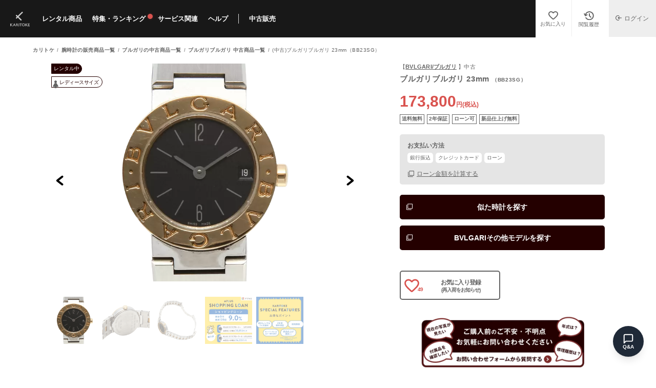

--- FILE ---
content_type: text/html; charset=utf-8
request_url: https://karitoke.jp/shop/item/848/detail
body_size: 22836
content:
<!DOCTYPE html>
<html lang="ja">
  <head>
      <script>
  window.dataLayer = window.dataLayer || [];
  dataLayer.push({
    't_pre_member_id': '',
    'hashed_member_id': '',
    'member_rank': '',

    'pre_member_type': '',
    'member_status': '',

    'rental_plan': '',
    'rental_price': '',
    'reserve_plan': '',
    'reserve_price': ''
  });
</script>

      <!-- Google Tag Manager -->
<script>(function(w,d,s,l,i){w[l]=w[l]||[];w[l].push({'gtm.start':
    new Date().getTime(),event:'gtm.js'});var f=d.getElementsByTagName(s)[0],
    j=d.createElement(s),dl=l!='dataLayer'?'&l='+l:'';j.async=true;j.src=
    'https://www.googletagmanager.com/gtm.js?id='+i+dl;f.parentNode.insertBefore(j,f);
})(window,document,'script','dataLayer','GTM-PDS4RBD');</script>
<!-- End Google Tag Manager -->

<!-- Google Tag Manager -->
<script>(function(w,d,s,l,i){w[l]=w[l]||[];w[l].push({'gtm.start':
    new Date().getTime(),event:'gtm.js'});var f=d.getElementsByTagName(s)[0],
  j=d.createElement(s),dl=l!='dataLayer'?'&l='+l:'';j.async=true;j.src=
  'https://www.googletagmanager.com/gtm.js?id='+i+dl;f.parentNode.insertBefore(j,f);
})(window,document,'script','dataLayer','GTM-MM996H2');</script>
<!-- End Google Tag Manager -->

<script async src="https://www.googletagmanager.com/gtag/js?id=AW-789103291"></script> <script> window.dataLayer = window.dataLayer || []; function gtag(){dataLayer.push(arguments);} gtag('js', new Date()); gtag('config', 'AW-789103291'); </script>


      <script>
  (function(i,s,o,g,r,a,m){i['GoogleAnalyticsObject']=r;i[r]=i[r]||function(){
  (i[r].q=i[r].q||[]).push(arguments)},i[r].l=1*new Date();a=s.createElement(o),
  m=s.getElementsByTagName(o)[0];a.async=1;a.src=g;m.parentNode.insertBefore(a,m)
  })(window,document,'script','https://www.google-analytics.com/analytics.js','ga');

  ga('create', 'UA-99304255-1', 'auto');
  ga('require', 'linkid');
  ga('send', 'pageview');
</script>

      <meta name="facebook-domain-verification" content="6j9b0kkqnsf9x1vrqm624xk7t856pb" />


    <!--
==============================
head
==============================
-->
<meta charset="UTF-8">
<meta http-equiv="X-UA-Compatible" content="IE=edge,chrome=1">
<meta name="viewport" content="width=device-width,initial-scale=1.0,viewport-fit=cover,maximum-scale=1.0">
<meta name="format-detection" content="telephone=no">
<meta name="twitter:card" content="summary_large_image">
<meta name="p:domain_verify" content="2ea25ca70fc9e06517215b8bc61cb27c"/>


<meta name="csrf-param" content="authenticity_token" />
<meta name="csrf-token" content="efNCT263oabEI070lw6Juw5X+AS5KOZUqB65+98dg8YK0I1H3bwEFmSUlo15WyHhcgOuBBLb+q9BQ3g7Gm0RBw==" />

<title>中古【BB23SG】ブルガリ（BVLGARI） ブルガリブルガリ 23mm｜カリトケ</title>
<meta name="description" content="ベゼルに【BVLGARI】のロゴが刻まれたブランドを代表するシリーズ。バンドにもゴールドのカラーが使われていることにより、高級感と存在感のあるジュエリーのような1本です。">
<meta name="keywords" content="bvlgari,ブルガリブルガリ 23mm,レンタル">
<link rel="canonical" href="https://karitoke.jp/shop/item/848/detail">
<meta property="og:title" content="中古【BB23SG】ブルガリ（BVLGARI） ブルガリブルガリ 23mm｜カリトケ">
<meta property="og:description" content="ベゼルに【BVLGARI】のロゴが刻まれたブランドを代表するシリーズ。バンドにもゴールドのカラーが使われていることにより、高級感と存在感のあるジュエリーのような1本です。">
<meta property="og:author" content="nanashi.,inc.">
<meta property="og:type" content="website">
<meta property="og:url" content="https://karitoke.jp/shop/item/848/detail">
<meta property="og:image" content="https://karitoke.jp/files/item/0/848/95782528-3405-47f9-a87b-cb137313829b.png">
<meta property="og:site_name" content="カリトケ">
<meta property="article:publisher" content="https://www.facebook.com/karitoke.official/">
<meta property="article:app_id" content="973882069381621">



<link rel="stylesheet" media="all" href="https://karitoke.jp/assets/front/reset-4e0410f9fa8d1af62ad09da07e003b3dcdc504385d853e767e7679c4354c79f2.css" data-turbolinks-track="reload" />
<link rel="stylesheet" media="all" href="https://karitoke.jp/assets/front/common-1d3be55ef7d1dd6a2911371cf0d5aef36a55e2bf474630b98c865e12fda64230.css" data-turbolinks-track="reload" />
<link rel="stylesheet" media="all" href="https://karitoke.jp/assets/front/spinner-loading-d5b26f50dffee3175a081b6d5fa4f6f3557f217ee2db84a7abaf2ab333497e31.css" data-turbolinks-track="reload" />
<link rel="manifest" href="/manifest.json">

<meta name="application-name" content="カリトケ">
<meta name="apple-mobile-web-app-title" content="カリトケ">
<meta name="mobile-web-app-capable" content="yes">
<meta name="apple-mobile-web-app-status-bar-style" content="default">

<link rel="apple-touch-icon" href="/apple-touch-icon.png">
<link rel="apple-touch-icon-precomposed" href="/apple-touch-icon-precomposed.png">
<link rel="icon" href="https://karitoke.jp/images/common/ka_favicon_2024_12.ico" />
<script src="https://karitoke.jp/assets/front/application-fa88142d3b8df188cf19a9eece5b647e4448f4eab0336cb8e4de2301985a03d7.js" data-turbolinks-track="reload"></script>
<script src="https://karitoke.jp/assets/front/common-19fa8bb768517b41662ccaef34eaa02379d8e7e8faa3934c06d7fb0f7736c3d0.js" data-turbolinks-track="reload"></script>
<script src="https://karitoke.jp/assets/front/accordion-e0086aaebd0d78b3148cec196afa5eae1dc90cc66b9be039024fef062ada61a3.js" data-turbolinks-track="reload"></script>
<script src="https://karitoke.jp/assets/front/spinner-loading-add36af75e3792884da457b5074607823c02394fa20470f532d544f78a2dad4d.js" data-turbolinks-track="reload"></script>
<script src="https://r.moshimo.com/af/r/maftag.js"></script>


<script type="application/ld+json"> { "@context": "https://schema.org", "@type": "BreadcrumbList", "itemListElement": [ { "@type": "ListItem", "position": 1, "name": "TOP", "item": "https://karitoke.jp/" }, { "@type": "ListItem", "position": 2, "name": "腕時計の販売商品一覧", "item": "https://karitoke.jp/shop/item" }, { "@type": "ListItem", "position": 3, "name": "ブルガリ(BVLGARI)", "item": "https://karitoke.jp/brand/bvlgari?sex=2" }, { "@type": "ListItem", "position": 4, "name": "ブルガリブルガリ", "item": "https://karitoke.jp/item/848/detail" }, { "@type": "ListItem", "position": 5, "name": "BVLGARIブルガリブルガリ 23mm【BB23SG】の購入ページ", "item": "https://karitoke.jp/shop/item/848/detail" }] } </script> <script type="application/ld+json"> { "@context": "https://schema.org/", "@type": "Product", "name": "BVLGARIブルガリブルガリ 23mm【BB23SG】", "image": ["https://karitoke.jp/files/item/0/848/webp_95782528-3405-47f9-a87b-cb137313829b.webp", "https://karitoke.jp/files/item/0/848/webp_33525850-8090-4797-9c7e-09008e676649.webp", "https://karitoke.jp/files/item/0/848/webp_4e6cdc8e-93f9-4767-870c-af919d69c715.webp", "https://karitoke.jp/files/item/0/848/webp_2f10da1b-5f60-4c7b-9261-6e0a30387930.webp"], "description": "【BVLGARI/ブルガリ】ブルガリブルガリ 23mm(BB23SG)のブランド腕時計、通販詳細ページです。ベゼルに【BVLGARI】のロゴが刻まれたブランドを代表するシリーズ。バンドにもゴールドのカラーが使われていることにより、高級感と存在感のあるジュエリーのような1本です。", "brand": { "@type": "Brand", "name": "BVLGARI" }, "sku": "848", "mpn": "BB23SG", "offers": { "@type": "Offer", "url": "https://karitoke.jp/shop/item/848/detail", "priceCurrency": "JPY", "price": "173800", "itemCondition": "https://schema.org/UsedCondition", "availability": "https://schema.org/InStock", "shippingDetails": { "@type": "OfferShippingDetails", "shippingRate": { "@type": "MonetaryAmount", "value": "0", "currency": "JPY" }, "shippingDestination": { "@type": "DefinedRegion", "addressCountry": "JP" }, "deliveryTime": { "@type": "ShippingDeliveryTime", "handlingTime": { "@type": "QuantitativeValue", "minValue": "5", "maxValue": "21", "unitCode": "DAY" }, "transitTime": { "@type": "QuantitativeValue", "minValue": "1", "maxValue": "5", "unitCode": "DAY" } } } } } </script> 

      <link rel="stylesheet" media="all" href="https://karitoke.jp/assets/front/qa_bot-8e7d1a86a0d7d78566b4262f9d4a7b9c8ccb0011d1196174763cdd896f444978.css" data-turbolinks-track="reload" />
      <script src="https://karitoke.jp/assets/common/send_ajax_request-cf983449475f80ffb2e36e1b3e8bec52a39eb50a282d7d4b4719b8d1febd99c8.js" data-turbolinks-track="reload"></script>
      <script src="https://karitoke.jp/assets/front/qa_bot-10fade41df5965034f37070f6151900ac17bbe747365942046ec5df5fc91cb88.js" data-turbolinks-track="reload"></script>
    

  </head>

    <!-- Google Tag Manager (noscript) -->
<noscript><iframe src="https://www.googletagmanager.com/ns.html?id=GTM-PDS4RBD"
                  height="0" width="0" style="display:none;visibility:hidden"></iframe></noscript>
<!-- End Google Tag Manager (noscript) -->

<!-- Google Tag Manager (noscript) -->
<noscript><iframe src="https://www.googletagmanager.com/ns.html?id=GTM-MM996H2"
                  height="0" width="0" style="display:none;visibility:hidden"></iframe></noscript>
<!-- End Google Tag Manager (noscript) -->

  <div id="overlay-loading-indicator"><div class="spinner"></div></div>

  
<link rel="stylesheet" media="all" href="https://karitoke.jp/assets/front/item-68e7b15ff6bb99450e45939073c200b0729a6d8993acc865841126b6e7de6318.css" data-turbolinks-track="reload" />
<link rel="stylesheet" media="all" href="https://karitoke.jp/assets/front/common/item_detail-496e34175b77b5cfa74ad3375d3fb8b5cac29a325701bf9c4449833dc50b5065.css" data-turbolinks-track="reload" />
<link rel="stylesheet" media="all" href="https://karitoke.jp/assets/front/item_comparison_item-04cb892ef3532b6460de53d0bdb76f33185065e32cbcfb08c65984189bdf5c22.css" data-turbolinks-track="reload" />
<link rel="stylesheet" media="all" href="https://karitoke.jp/assets/front/shop-6bb3c6fd834149d6f9085f0165274f86ecce96899f0879b97ce1dda2cf330d8e.css" data-turbolinks-track="reload" />
<link rel="stylesheet" media="all" href="https://karitoke.jp/assets/front/loan_simulator_modal-00b5c28c84e4a695ecec5a80dfcbd36571de224f2e0ca6c8ff10ce5ac47b06c6.css" data-turbolinks-track="reload" />

<link rel="stylesheet" media="all" href="https://karitoke.jp/assets/front/review_staff-c839d39b44cb5acde7c7e8961f685b2836c37e17f8b0f98e666376e6a0c480ba.css" data-turbolinks-track="reload" />
<link rel="stylesheet" media="print" href="https://karitoke.jp/assets/front/favorite-f93dbd99a03f3e444d0802745a7eadd50dd27d03baa4e6942c7f45f804dbf62e.css" data-turbolinks-track="reload" onload="this.media=&quot;all&quot;" />
<link rel="stylesheet" media="all" href="https://karitoke.jp/assets/front/ac_list-e068393e353f9e90c5ac10e78f97aebcec6aa148185557744754df8159c95148.css" data-turbolinks-track="reload" />
<link rel="stylesheet" media="all" href="https://karitoke.jp/assets/front/splide/splide-core.min-0d218bec53c3b01488ba214b50554d2ef15d6b7115cb4e22f4e1107383bfbcea.css" data-turbolinks-track="reload" />
<link rel="stylesheet" media="all" href="https://karitoke.jp/assets/front/splide/splide_slide-39988bc8ec8bd58ae806c5bcf11e84c9de5c0489c0389fc282618ceac67eff4e.css" data-turbolinks-track="reload" />
<link rel="stylesheet" media="all" href="https://karitoke.jp/assets/front/splide/splide_arrow-fceb9b9761070011cac58954c5f50eb112082caf009a7be28d19e9cd4f8fdb6d.css" data-turbolinks-track="reload" />
<link rel="stylesheet" media="all" href="https://karitoke.jp/assets/front/splide/splide_pagination-9440559813a5bd7de22d302b6c4ad46461a39c1c3102f541bfedaa29864e1d81.css" data-turbolinks-track="reload" />
<link rel="stylesheet" media="all" href="https://karitoke.jp/assets/front/collection_slider-72ca1581fbd878c3be789d00de4f73fc25ceade7012adb9c2bead91fc97efd63.css" data-turbolinks-track="reload" />
<link rel="stylesheet" media="all" href="https://karitoke.jp/assets/front/shimmer_animation-de6a747c11f2f625b286c5ab55b48fed0b5bf8b42bc029564e8b513643198711.css" data-turbolinks-track="reload" />
<link rel="stylesheet" media="all" href="https://karitoke.jp/assets/front/history_item_comparison-5d1d772910516a0aa325d217085a5f3e8ac524143d22cd57bd169fb54371bc7b.css" data-turbolinks-track="reload" />


<script src="https://karitoke.jp/assets/common/collapser-110b3a57b20d63c930eef59df2287e1441fe5d88b6f25a6b2c6aa8ca9b5f28f8.js" data-turbolinks-track="reload"></script>
<script src="https://karitoke.jp/assets/front/shop/comparison_shop_data-52f864bd9772daaace3f22eac85bdea77774f55f7a601ca187d719fcd255804d.js" data-turbolinks-track="reload"></script>
<script src="https://karitoke.jp/assets/common/send_ajax_request-cf983449475f80ffb2e36e1b3e8bec52a39eb50a282d7d4b4719b8d1febd99c8.js" data-turbolinks-track="reload"></script>
<script src="https://karitoke.jp/assets/front/common/item_detail-ed5f3fb6af314d192e9354df0a36a6b608575f634abf63f3769ea563ccd8b0fa.js" data-turbolinks-track="reload"></script>
<script src="https://karitoke.jp/assets/front/splide/splide.min-7258a0f62f2e814580a1eb7bc4050afbd310f7f1bbf01eeff3d8269790e3eb63.js" data-turbolinks-track="reload"></script>
<script src="https://karitoke.jp/assets/front/splide/splide_options/option_generator-4762f65d6ca9c37da18f27b4f5cfc75f71b6841fe163291b0dfd5ce0c60fb5e1.js" data-turbolinks-track="reload"></script>
<script src="https://karitoke.jp/assets/common/get_func-0477879897f287aa87d11a211671fbe15b59d9961e33169d6150eac2b8796862.js" data-turbolinks-track="reload"></script>
<script src="https://karitoke.jp/assets/front/common/item_image_place_holder-11908fd9e525e0e213270c0f891b6aa4e91bc90069907ce556304f4d82f4ad3b.js" data-turbolinks-track="reload"></script>
<script src="https://karitoke.jp/assets/front/common/scroll_visibility_toggler-4a5512b91e06718e381d1e2040a420ebc518e0a14cc4c443d784bc9d2c1f2b03.js" data-turbolinks-track="reload"></script>
<script src="https://karitoke.jp/assets/front/navigable_modal-2664d1e9748ce3c81d27e80a43adba5afaa5471117f5255c4dd79840b97a7a3a.js" data-turbolinks-track="reload"></script>

<script type="text/javascript">
  var dataLayer = dataLayer || [];
  dataLayer.push({
      'PageType': 'Productpage',
      'HashedEmail': '',
      'ProductID': '848'
  });
</script>


  <script type="text/javascript">
      (function(s,m,n,l,o,g,i,c,a,d){c=(s[o]||(s[o]={}))[g]||(s[o][g]={});if(c[i])return;c[i]=function(){(c[i+"_queue"]||(c[i+"_queue"]=[])).push(arguments)};a=m.createElement(n);a.charset="utf-8";a.async=true;a.src=l;d=m.getElementsByTagName(n)[0];d.parentNode.insertBefore(a,d)})(window,document,"script","https://cd.ladsp.com/script/pixel2_asr.js","Smn","Logicad","pixel_asr");
      Smn.Logicad.pixel_asr({
          "smnAdvertiserId":"00012611",
          "smnProductGroupId":"00015650",
          "smnAdvertiserProductId": "848"
      });
  </script>


<body id="detail" class="karitoke_page shop shop_detail">

<form id="form" role="form" name="form" action="/shop/buy/cart" accept-charset="UTF-8" method="post"><input type="hidden" name="authenticity_token" value="FaV+Bxhc9fVdKhkY/9OE1Q2dVSzA7mfXUGrWiRlAX97Durgs8vTlhQ3COxELIZ6TAPhV6P4g8wTSdqh8e0nHCw==" />
  <input value="848" type="hidden" name="id" id="id" />

  <dialog id="confirm_size">
    <div class="popup_wrapper">
      <button type="button" class="dialog-close" aria-label="閉じる" data-dialog-close></button>
      <div class="popup_defa mx_w500">
        <div>
          <div class="sample_detail_w_wrap">
            <p class="sample_head">ご注意ください</p>
            <p class="confirm_size_preface">
              お客さまの手首サイズが、お選びいただいた商品のベルト最大サイズを超過しています。最大サイズに調整し、発送することは可能ですが、ご着用できない可能性がございます。</p>
            <p>上記内容を了承のうえで発送を希望される場合は、このまま購入手続き画面へお進みください。
            </p>
            <p class="btn_br btn_fix">
              <a href='javascript:document.form.submit()' class='buy_link' data-turbolinks='false'>購入手続きへ</a>
            </p>
          </div>
        </div>
      </div>
    </div>
  </dialog>
</form>
<div id="anxiety_avoidance" style="overflow-y: auto; position: fixed; bottom: 0; z-index: 500; width: 100%; display: none;padding: 30px 0;">
  <div class="popup_defa">
    <div class="popup_contenct_wrap">
      <p class="sample_btn_close" id="close_button">close</p>
      <div class="popup_contenct">
        <p class="sample_head" id="popup_title">気になることはございますか？</p>
        <p class="popup_content_text" id="popup_body"></p>
        <p class="btn_br">
          <a id="anxiety1_button" style="display: none;">なぜ安い？</a>
          <a id="anxiety2_button" style="display: none;">保証</a>
          <a id="anxiety3_button" style="display: none;">返品・交換</a>
          <a id="back_button" style="display: none;">戻る</a>
          <a class="sample_btn_close" id="close_sub_button" style="display: none;">閉じる</a>
        </p>
      </div>
    </div>
  </div>
</div>

<script>
  new NavigableModal({
    modalId: 'anxiety_avoidance',
    titleId: 'popup_title',
    bodyId: 'popup_body',
    backButtonId: 'back_button',
    closeButtonId: 'close_button',
    closeSubButtonId: 'close_sub_button',
    showDelay: 10000,
    animationDuration: 200,
    defaultTitle: '気になることはございますか？',
    contents: [
      {
        id: 'anxiety1_button',
        title: 'なぜ安い？',
        body: '中古相場を参考に、他社の販売価格などを考慮し業界最安値になるよう決めています。当社はレンタルビジネスが主であり、販売からの利益だけに頼らないレンタルサービスだからこそ、お手頃価格でのご提供を目指しています。'
      },
      {
        id: 'anxiety2_button',
        title: '保証について',
        body: 'KARITOKEで購入された全ての腕時計に購入から2年間の保証を付けています。正常なご使用で生じた自然故障について、弊社が無償で修理いたします。保証対象外となる場合もありますので、カリトケ購入保証規定にて詳細をご確認ください。'
      },
      {
        id: 'anxiety3_button',
        title: '返品・交換について',
        body: '不良品やご注文と異なる商品が届いてしまった場合、商品到着後8日以内に弊社にご連絡いただいた場合に限り、商品の交換または返品・返金をいたします。（レンタル後に購入する場合は対象外です）'
      }
    ]
  }).init();
</script>
<dialog id="about_condition">
  <div class="popup_wrapper">
    <button type="button" class="dialog-close" aria-label="閉じる" data-dialog-close></button>
    <div class="popup_defa">
      <div class="sample_detail_w_wrap">
        <div class="about_condition_detail main_contents">
          <p class="sample_head">商品状態</p>
          <dl class="about_condition_detail">
            <dt>A</dt>
            <dd>目立たない部分にキズあり</dd>
          </dl>
        </div>
        <p class="about_condition_intro">
            ベゼルに細かな傷
        </p>
      </div>
      <div class="sample_detail_w_wrap">
        <p class="about_condition_title">商品ランクについて</p>
        <div class="about_condition_detail">
            <dl>
              <dt>S</dt>
              <dd>使用感がなくキレイな状態</dd>
            </dl>
            <dl>
              <dt>A</dt>
              <dd>目立たない部分にキズあり</dd>
            </dl>
            <dl>
              <dt>B</dt>
              <dd>細かいキズあり</dd>
            </dl>
            <dl>
              <dt>C</dt>
              <dd>キズや使用感あり</dd>
            </dl>
            <dl>
              <dt>D</dt>
              <dd>目立つキズや使用感あり</dd>
            </dl>
        </div>
      </div>
      <p class="caption cl_g ta_c">※すべての商品はレンタルのご返却後、検品・クリーニングを行っています</p>
    </div>
  </div>
</dialog>

  <dialog id="similar_items_modal" class="item_model_list_modal">
    <p class="item_model_list_modal_title">
      似ている時計
    </p>
    <div class="item_wrap">
        <a class="item_contents" href="/shop/item/377/detail" id="list_item_anc_377" data-turbolinks="false">
          <dl>
            <dt>
              <picture> <source type="image/webp" srcset="https://karitoke.jp/files/item/0/377/webp_limit_290x290_98f2812d-0599-49bd-b3d4-066697d6f62c.webp" width="290" height="290"> <img m_model_name="ブルガリブルガリ" m_brand_name="BVLGARI" alt="BVLGARI ブルガリブルガリ(BB38SG)" src="https://karitoke.jp/files/item/0/377/limit_290x290_98f2812d-0599-49bd-b3d4-066697d6f62c.png" width="290" height="290" /> </picture> 
            </dt>
            <dd>
              <p class="en">
                <span class="plan">premium</span>
                <span class="brand">BVLGARI</span>
                <span class="name count_name">ブルガリブルガリ 38mm</span>
              </p>
            </dd>
          </dl>
        </a>
        <a class="item_contents" href="/shop/item/450/detail" id="list_item_anc_450" data-turbolinks="false">
          <dl>
            <dt>
                <p class="rental_icon">レンタル中</p>
              <picture> <source type="image/webp" srcset="https://karitoke.jp/files/item/0/450/webp_limit_290x290_9a21d091-1eec-4608-af27-9343904dffa6.webp" width="290" height="290"> <img m_model_name="ブルガリブルガリ" m_brand_name="BVLGARI" alt="BVLGARI ブルガリブルガリ(BB42SSCH)" src="https://karitoke.jp/files/item/0/450/limit_290x290_9a21d091-1eec-4608-af27-9343904dffa6.png" width="290" height="290" /> </picture> 
            </dt>
            <dd>
              <p class="en">
                <span class="plan">premium</span>
                <span class="brand">BVLGARI</span>
                <span class="name count_name">ブルガリブルガリ 42mm クロノグラフ</span>
              </p>
            </dd>
          </dl>
        </a>
        <a class="item_contents" href="/shop/item/510/detail" id="list_item_anc_510" data-turbolinks="false">
          <dl>
            <dt>
              <picture> <source type="image/webp" srcset="https://karitoke.jp/files/item/0/510/webp_limit_290x290_922497ae-3289-4c7c-a6c3-66037dfe399c.webp" width="290" height="290"> <img m_model_name="ブルガリブルガリ" m_brand_name="BVLGARI" alt="BVLGARI ブルガリブルガリ(BB41WSPGD)" src="https://karitoke.jp/files/item/0/510/limit_290x290_922497ae-3289-4c7c-a6c3-66037dfe399c.png" width="290" height="290" /> </picture> 
            </dt>
            <dd>
              <p class="en">
                <span class="plan">luxury</span>
                <span class="brand">BVLGARI</span>
                <span class="name count_name">ブルガリブルガリ 41mm</span>
              </p>
            </dd>
          </dl>
        </a>
        <a class="item_contents" href="/shop/item/659/detail" id="list_item_anc_659" data-turbolinks="false">
          <dl>
            <dt>
                <p class="rental_icon">レンタル中</p>
              <picture> <source type="image/webp" srcset="https://karitoke.jp/files/item/0/659/webp_limit_290x290_dacffffe-34aa-40a7-8787-45b528e6eebd.webp" width="290" height="290"> <img m_model_name="ブルガリブルガリ" m_brand_name="BVLGARI" alt="BVLGARI ブルガリブルガリ(BB38SS)" src="https://karitoke.jp/files/item/0/659/limit_290x290_dacffffe-34aa-40a7-8787-45b528e6eebd.png" width="290" height="290" /> </picture> 
            </dt>
            <dd>
              <p class="en">
                <span class="plan">standard</span>
                <span class="brand">BVLGARI</span>
                <span class="name count_name">ブルガリブルガリ 38mm</span>
              </p>
            </dd>
          </dl>
        </a>
        <a class="item_contents" href="/shop/item/708/detail" id="list_item_anc_708" data-turbolinks="false">
          <dl>
            <dt>
                <p class="rental_icon">レンタル中</p>
              <picture> <source type="image/webp" srcset="https://karitoke.jp/files/item/0/708/webp_limit_290x290_9a0b43b4-d729-4638-bb59-90d63b3880ba.webp" width="290" height="290"> <img m_model_name="ブルガリブルガリ" m_brand_name="BVLGARI" alt="BVLGARI ブルガリブルガリ(BB38SSCH)" src="https://karitoke.jp/files/item/0/708/limit_290x290_9a0b43b4-d729-4638-bb59-90d63b3880ba.png" width="290" height="290" /> </picture> 
            </dt>
            <dd>
              <p class="en">
                <span class="plan">standard</span>
                <span class="brand">BVLGARI</span>
                <span class="name count_name">ブルガリブルガリ 38mm クロノグラフ</span>
              </p>
            </dd>
          </dl>
        </a>
        <a class="item_contents" href="/shop/item/805/detail" id="list_item_anc_805" data-turbolinks="false">
          <dl>
            <dt>
                <p class="rental_icon">レンタル中</p>
              <picture> <source type="image/webp" srcset="https://karitoke.jp/files/item/0/805/webp_limit_290x290_4c343425-e0de-47fc-b913-58cf4019e20e.webp" width="290" height="290"> <img m_model_name="ブルガリブルガリ" m_brand_name="BVLGARI" alt="BVLGARI ブルガリブルガリ(BB41C3SLD)" src="https://karitoke.jp/files/item/0/805/limit_290x290_4c343425-e0de-47fc-b913-58cf4019e20e.png" width="290" height="290" /> </picture> 
            </dt>
            <dd>
              <p class="en">
                <span class="plan">premium</span>
                <span class="brand">BVLGARI</span>
                <span class="name count_name">ブルガリブルガリ 41mm </span>
              </p>
            </dd>
          </dl>
        </a>
        <a class="item_contents" href="/shop/item/971/detail" id="list_item_anc_971" data-turbolinks="false">
          <dl>
            <dt>
                <p class="rental_icon">レンタル中</p>
              <picture> <source type="image/webp" srcset="https://karitoke.jp/files/item/0/971/webp_limit_290x290_9486b3a0-92d1-4d74-aecd-94664ab803e2.webp" width="290" height="290"> <img m_model_name="ブルガリブルガリ" m_brand_name="BVLGARI" alt="BVLGARI ブルガリブルガリ(BB38SSCH)" src="https://karitoke.jp/files/item/0/971/limit_290x290_9486b3a0-92d1-4d74-aecd-94664ab803e2.png" width="290" height="290" /> </picture> 
            </dt>
            <dd>
              <p class="en">
                <span class="plan">standard</span>
                <span class="brand">BVLGARI</span>
                <span class="name count_name">ブルガリブルガリ 38mm</span>
              </p>
            </dd>
          </dl>
        </a>
        <a class="item_contents" href="/shop/item/60132/detail" id="list_item_anc_60132" data-turbolinks="false">
          <dl>
            <dt>
                <p class="rental_icon">レンタル中</p>
              <picture> <source type="image/webp" srcset="https://karitoke.jp/files/item/60/60132/webp_limit_290x290_0e2bb033-2941-490c-a584-2b4bd769fcd0.webp" width="290" height="290"> <img m_model_name="ブルガリブルガリ" m_brand_name="BVLGARI" alt="BVLGARI ブルガリブルガリ(BB40CL)" src="https://karitoke.jp/files/item/60/60132/limit_290x290_0e2bb033-2941-490c-a584-2b4bd769fcd0.png" width="290" height="290" /> </picture> 
            </dt>
            <dd>
              <p class="en">
                <span class="plan">standard</span>
                <span class="brand">BVLGARI</span>
                <span class="name count_name">ブルガリブルガリ カーボン </span>
              </p>
            </dd>
          </dl>
        </a>
        <a class="item_contents" href="/shop/item/60143/detail" id="list_item_anc_60143" data-turbolinks="false">
          <dl>
            <dt>
                <p class="rental_icon">レンタル中</p>
              <picture> <source type="image/webp" srcset="https://karitoke.jp/files/item/60/60143/webp_limit_290x290_fb5ac4f6-6776-4128-9dd7-ac16b83e6247.webp" width="290" height="290"> <img m_model_name="ブルガリブルガリ" m_brand_name="BVLGARI" alt="BVLGARI ブルガリブルガリ(BB38CLCH)" src="https://karitoke.jp/files/item/60/60143/limit_290x290_fb5ac4f6-6776-4128-9dd7-ac16b83e6247.png" width="290" height="290" /> </picture> 
            </dt>
            <dd>
              <p class="en">
                <span class="plan">standard</span>
                <span class="brand">BVLGARI</span>
                <span class="name count_name">ブルガリブルガリ クロノグラフ カーボン </span>
              </p>
            </dd>
          </dl>
        </a>
        <a class="item_contents" href="/shop/item/60434/detail" id="list_item_anc_60434" data-turbolinks="false">
          <dl>
            <dt>
                <p class="rental_icon">レンタル中</p>
              <picture> <source type="image/webp" srcset="https://karitoke.jp/files/item/60/60434/webp_limit_290x290_660625f9-7892-4552-b8f8-717c12b81018.webp" width="290" height="290"> <img m_model_name="ブルガリブルガリ" m_brand_name="BVLGARI" alt="BVLGARI ブルガリブルガリ(BB41S)" src="https://karitoke.jp/files/item/60/60434/limit_290x290_660625f9-7892-4552-b8f8-717c12b81018.png" width="290" height="290" /> </picture> 
            </dt>
            <dd>
              <p class="en">
                <span class="plan">premium</span>
                <span class="brand">BVLGARI</span>
                <span class="name count_name">ブルガリブルガリ 41mm</span>
              </p>
            </dd>
          </dl>
        </a>
        <a class="item_contents" href="/shop/item/60438/detail" id="list_item_anc_60438" data-turbolinks="false">
          <dl>
            <dt>
                <p class="rental_icon">レンタル中</p>
              <picture> <source type="image/webp" srcset="https://karitoke.jp/files/item/60/60438/webp_limit_290x290_81338adf-330d-4e38-bf22-2d66c83164ea.webp" width="290" height="290"> <img m_model_name="ブルガリブルガリ" m_brand_name="BVLGARI" alt="BVLGARI ブルガリブルガリ(BB42SSCH)" src="https://karitoke.jp/files/item/60/60438/limit_290x290_81338adf-330d-4e38-bf22-2d66c83164ea.png" width="290" height="290" /> </picture> 
            </dt>
            <dd>
              <p class="en">
                <span class="plan">premium</span>
                <span class="brand">BVLGARI</span>
                <span class="name count_name">ブルガリブルガリ 42mm クロノグラフ</span>
              </p>
            </dd>
          </dl>
        </a>
    </div>
    <p class="sample_btn_close" data-dialog-close>close</p>
  </dialog>

  <dialog id="samebrand_items_modal" class="item_model_list_modal">
    <p class="item_model_list_modal_title">
      BVLGARI<br class="sp_Only">その他モデルを探す
    </p>
    <div class="item_wrap">
        <a class="item_contents" href="/shop/item/60692/detail" id="list_item_anc_60692" data-turbolinks="false">
          <dl>
            <dt>
              <picture> <source type="image/webp" srcset="https://karitoke.jp/files/item/60/60692/webp_limit_290x290_d18b584c-4e4b-4e49-866b-1a6db0e1d711.webp" width="290" height="290"> <img m_model_name="オクト" m_brand_name="BVLGARI" alt="BVLGARI オクト(BGO38S)" src="https://karitoke.jp/files/item/60/60692/limit_290x290_d18b584c-4e4b-4e49-866b-1a6db0e1d711.png" width="290" height="290" /> </picture> 
            </dt>
            <dd>
              <p class="en">
                <span class="plan">luxury</span>
                <span class="brand">BVLGARI</span>
                <span class="name count_name">オクト ソロテンポ</span>
              </p>
            </dd>
          </dl>
        </a>
        <a class="item_contents" href="/shop/item/60786/detail" id="list_item_anc_60786" data-turbolinks="false">
          <dl>
            <dt>
              <picture> <source type="image/webp" srcset="https://karitoke.jp/files/item/60/60786/webp_limit_290x290_6afbcfb2-6e1d-4f0d-8d51-a61fd3481a67.webp" width="290" height="290"> <img m_model_name="ディアゴノ" m_brand_name="BVLGARI" alt="BVLGARI ディアゴノ(DG42SMCCH)" src="https://karitoke.jp/files/item/60/60786/limit_290x290_6afbcfb2-6e1d-4f0d-8d51-a61fd3481a67.png" width="290" height="290" /> </picture> 
            </dt>
            <dd>
              <p class="en">
                <span class="plan">premium</span>
                <span class="brand">BVLGARI</span>
                <span class="name count_name">ディアゴノ マグネシウム クロノグラフ</span>
              </p>
            </dd>
          </dl>
        </a>
        <a class="item_contents" href="/shop/item/61190/detail" id="list_item_anc_61190" data-turbolinks="false">
          <dl>
            <dt>
              <picture> <source type="image/webp" srcset="https://karitoke.jp/files/item/61/61190/webp_limit_290x290_8f8d2724-2d09-4582-b71c-8f0db7b86aea.webp" width="290" height="290"> <img m_model_name="ディアゴノ" m_brand_name="BVLGARI" alt="BVLGARI ディアゴノ(DG42SC)" src="https://karitoke.jp/files/item/61/61190/limit_290x290_8f8d2724-2d09-4582-b71c-8f0db7b86aea.png" width="290" height="290" /> </picture> 
            </dt>
            <dd>
              <p class="en">
                <span class="plan">standard</span>
                <span class="brand">BVLGARI</span>
                <span class="name count_name">ディアゴノ セラミック</span>
              </p>
            </dd>
          </dl>
        </a>
    </div>
    <p class="sample_btn_close" data-dialog-close>close</p>
  </dialog>

  <dialog class="modal_select_background" id="loan-simulator-modal">
  <div class="popup_wrapper">
    <button type="button" class="dialog-close" aria-label="閉じる" data-dialog-close></button>
  <div class="popup_defa">
    <form action="/shop/loan_simulator" accept-charset="UTF-8" data-remote="true" method="post"><input type="hidden" name="authenticity_token" value="6oGmO52CRQmEyBOWU1IUd7emR3SKuxHuOZSLuy8SsdqG+gJXh+yR0rZPtKS5klxxULmpB0nf/VBrxPlnppgkoA==" />
      <div class="sample_detail_w_wrap ">
        <p class="sample_head">ショッピングローン<br>フリープラン(残債型) シミュレータ</p>
        <p class="fs14 lh14 mb10">アプラス（新生銀行グループ）のショッピングローン フリープランにて、12～120回までのお支払回数を指定することができます。<br>
          このシミュレータはお支払い金額の目安としてご使用ください。<br>
          所定の審査が必要になりますが、通常は1~2日程度で審査が完了します。</p>
        <p class="caption">※合計金額（税込）が3万円未満、又は月々の支払額が3,000円未満の場合は、ショッピングローンをご利用になれません。</p>
        <p class="caption">※手数料はお客さまの負担となります。</p>
        <p class="caption">※端数処理の都合上、若干の誤差を生じることがあります。</p>
      </div>

      <div class="loan-input-contents-wrap">
        <div class="loan-input-contents">
          <div class="loan-input-contents__part">
            <div class="loan-input-contents__title">お借入希望金額</div>
            <div>
              <div class="loan-input-contents__price">
                <input id="principal" inputmode="numeric" class="form-control" autocomplete="" placeholder="" required="required" readOnly="required" value="173,800" style="background-color: #64646430;" type="text" name="buy[principal]" />
                <span>円</span>
              </div>
            </div>
          </div>
          <div class="loan-input-contents__part">
            <div class="loan-input-contents__title">お支払い希望条件</div>
            <div>
              <label>
                お支払い回数
              </label>
              <div class="loan-input-contents__month">
                    <span class="loan-input-contents__month-select-wrap">
                    <select name="buy[months]" id="buy_months"><option value="12">12回</option>
<option value="24">24回</option>
<option value="36">36回</option>
<option value="48">48回</option>
<option value="60">60回</option>
<option value="72">72回</option>
<option value="84">84回</option>
<option value="96">96回</option>
<option value="108">108回</option>
<option value="120">120回</option></select>
                    </span>
                <span>回</span>
              </div>
            </div>
            <div class="loan-input-contents__rate">
              <label>
                利率
              </label>
              <div class="loan-input-contents__rate--number">
                9.0
                <input value="9" type="hidden" name="buy[annual_rate]" id="buy_annual_rate" /><span>%</span>
              </div>
            </div>
          </div>
        </div>
        <div class="simulation-execution-button">
          <input type="submit" name="commit" value="入力内容で計算する" id="simulate-btn" data-disable-with="計算中..." />
        </div>
      </div>
</form>    <div id="simulator-result"></div>
  </div>
  </div>

</dialog>
<script>
  document.addEventListener("DOMContentLoaded", function () {
      // 数値を3桁区切りのカンマ表示にフォーマットする関数
      function formatNumberWithCommas(num) {
      // 数値以外の文字を除去
      const cleanedNum = num.toString().replace(/\D/g, '');

      // 空文字の場合はそのまま返す
      if (cleanedNum === '') return '';

      // 数値を3桁区切りでカンマを追加
      return parseInt(cleanedNum).toLocaleString();
    }

      // カンマを除去して数値のみにする関数
      function removeCommas(str) {
      return str.replace(/,/g, '');
    }

      // 入力フィールドにイベントリスナーを追加する関数
      function addFormatting(inputElement) {
      // フォーカスが当たった時：カンマを除去
      inputElement.addEventListener('focus', function() {
        this.value = removeCommas(this.value);
      });

      // フォーカスが外れた時：3桁区切りのカンマを追加
      inputElement.addEventListener('blur', function() {
      if (this.value.trim() !== '') {
      this.value = formatNumberWithCommas(this.value);
    }
    });

      // 入力中：数値以外を除去（オプション）
      inputElement.addEventListener('input', function() {
      // カーソル位置を保存
      const cursorPosition = this.selectionStart;
      const originalLength = this.value.length;

      // 数値以外を除去
      this.value = this.value.replace(/\D/g, '');

      // カーソル位置を調整
      const newLength = this.value.length;
      const lengthDiff = newLength - originalLength;
      this.setSelectionRange(cursorPosition + lengthDiff, cursorPosition + lengthDiff);
    });
    }

    const numberInput = document.getElementById('principal');
    addFormatting(numberInput);
  });
</script>
<div id="zoomViewer" class="zoom-viewer"></div>
<div id="imageViewerModal" class="image-viewer-modal">

  <div class="product-viewer">
    <div class="main-image">
      <img id="mainImage" src="" alt="">
    </div>
    <!-- 閉じるボタン -->
    <button type="button" id="viewerCloseModalBtn" class="viewer-close-modal-btn">閉じる</button>
    <div class="viewer-thumbnails" id="viewerThumbContainer">
          <img class="item-thumb viewer-thumb active" loading="lazy" src="https://karitoke.jp/files/item/0/848/33525850-8090-4797-9c7e-09008e676649.png" />
          <img class="item-thumb viewer-thumb" loading="lazy" src="https://karitoke.jp/files/item/0/848/4e6cdc8e-93f9-4767-870c-af919d69c715.png" />
          <img class="item-thumb viewer-thumb" loading="lazy" src="https://karitoke.jp/files/item/0/848/2f10da1b-5f60-4c7b-9261-6e0a30387930.png" />
    </div>
  </div>
</div>


    <!--
  ==============================
  header
  ==============================
  -->
  <header class="common_header_v2">
    <div class="header_wrapper_v2">
      <div class="spm_box">
        <div class="site_logo_wrap">
          <p class="RI_logo site_logo active-indicator-target">
            <a href="/" data-turbolinks="false"><span class="ri_logomarkb"><img alt="カリトケ" src="https://karitoke.jp/images/common/common_logomarl_karitoke_g_bg0.svg" width="38" height="33" /></span></a>
          </p>
          <p class="RI_logo site_logo shop_logo active-indicator-target">
            <a href="/shop/item" data-turbolinks="false"><span class="ri_logomarkb"><img alt="カリトケ" src="https://karitoke.jp/images/common/m_shoping_w.png" width="44" height="33" /></span></a>
          </p>
          <div class="sptab_head_sub">
            <p class="sptab_head_index sptab_head_sbox">
              <a href="/" data-turbolinks="false" target="_blank">
                <span class="sptab_head_text">KARITOKE</span>
              </a>
            </p>
            <p class="sptab_head_shop sptab_head_sbox">
              <a href="/shop/item" data-turbolinks="false" target="_blank">
                <span class="sptab_head_text">中古販売</span>
              </a>
            </p>
              <p class="sptab_head_guide sptab_head_sbox active-indicator-target">
                <a href="/userguide" data-turbolinks="false"><span class="sptab_head_text">HOW TO</span></a>
              </p>
            <p class="sptab_head_favorite sptab_head_sbox active-indicator-target">
              <a href="/mypage/favorite" data-turbolinks="false"><span class="sptab_head_text">お気に入り</span></a>
            </p>
            <p class="sptab_head_history sptab_head_sbox active-indicator-target">
              <a href="/item_history" data-turbolinks="false"><span class="sptab_head_text">閲覧履歴</span></a>
            </p>
            <p class="sptab_head_itemFilter sptab_head_sbox">
              <a id="sptab_head_itemFilter" href="#" data-turbolinks="false"><span class="sptab_head_text">HOW TO</span></a>
            </p>
          </div>

            <a class="active-indicator-target" id="header-login-btn" data-turbolinks="false" href="/sign_in?a=header&amp;f=top&amp;item_id=848">
              <div class="header-icon__mypage-box">
                <p class="box-container login-icon"></p>
              </div>
</a>        </div>

      </div>
      <div class="bothsides_wrap">
        <div class="clearfix">
          <div class="leftside">
            <div class="site_logo_wrap">
              <p class="RI_logo site_logo">
                <a href="/" data-turbolinks="false"><span class="ri_logomarkb"><img alt="カリトケ" src="https://karitoke.jp/images/common/common_logomarl_karitoke_g_bg0.svg" width="38" height="33" /></span></a>
              </p>
            </div>
            <ul class="menuList_wrap">
              <li class="pc_0nly">
                <div class="page_m_wrap ripage_m_wrap">
                  <ul>
                    <li>
                      <p class="btn_textlink btn_textlink_l accordion_wrapper"><span class="po_re">レンタル商品
                        </span></p>
                      <div class="accordion">
                        <ul>
                          <li>
                            <p>
                              <a href="/brand" data-turbolinks="false">ブランド一覧</a>
                            </p>
                          </li>
                          <li>
                              <p>
                                <a href="/item" data-turbolinks="false"><span>すべての商品</span></a>
                              </p>
                          </li>
                          <li>
                            <p>
                              <a href="/item/new_arrival_index" data-turbolinks="false">
                                <span class="po_re bg_eee">新入荷商品
                                  </span></a>
                            </p>
                          </li>
                            <li>
                              <p>
                                <a href="/item/1/limited?nocache=1" data-turbolinks="false">
                                  新規限定商品</a>
                              </p>
                            </li>
                          <li>
                            <p>
                              <a href="/item/buyable" data-turbolinks="false">
                                <span>購入可能商品</span></a>
                            </p>
                          </li>
                        </ul>
                      </div>
                    </li>
                  </ul>
                </div>
              </li>
              <li class="pc_0nly">
                <div class="page_m_wrap ripage_m_wrap">
                  <ul>
                    <li>
                      <p class="btn_textlink btn_textlink_l accordion_wrapper"><span class="po_re">特集・ランキング
                        <span class="new_attention">NEW</span></span></p>
                      <div class="accordion">
                        <ul>
                          <li><p><a href="/feature" data-turbolinks="false"><span class="po_re">特集
                            <span class="new_attention">NEW</span></span></a></p>
                          </li>
                          <li><p><a href="/ranking" data-turbolinks="false"><span class="po_re">ランキング
                            </span></a></p></li>
                        </ul>
                      </div>
                    </li>
                  </ul>
                </div>
              </li>
              <li class="pc_0nly">
                <div class="page_m_wrap ripage_m_wrap">
                  <ul>
                    <li>
                      <p class="btn_textlink btn_textlink_l accordion_wrapper"><span class="po_re">サービス関連</span></p>
                      <div class="accordion">
                        <ul>
                          <li><p><a href="/price" data-turbolinks="false">料金プラン</a></p>
                          </li>
                          <li><p><a href="/point" data-turbolinks="false">獲得できるポイント</a></p>
                          </li>
                          <li><p><a href="/about" data-turbolinks="false">カリトケとは？</a></p></li>
                        </ul>
                      </div>
                    </li>
                  </ul>
                </div>
              </li>
              <li class="pc_0nly">
                <div class="page_m_wrap ripage_m_wrap">
                  <ul>
                    <li>
                      <p class="btn_textlink btn_textlink_l accordion_wrapper"><span class="po_re">ヘルプ</span></p>
                      <div class="accordion">
                        <ul>
                          <li><p><a href="/userguide" data-turbolinks="false"><span>ご利用方法</span></a></p>
                          </li>
                          <li><p><a href="/qa" data-turbolinks="false"><span>Q&A</span></a></p></li>
                        </ul>
                      </div>
                    </li>
                  </ul>
                </div>
              </li>
              <li class="pc_0nly shop_btn">
                <div class="page_m_wrap ripage_m_wrap">
                  <ul>
                    <li>
                      <p class="btn_textlink btn_textlink_l accordion_wrapper"><span class="po_re">中古販売</span></p>
                      <div class="accordion">
                        <ul>
                          <li><p><a href="/shop/item" data-turbolinks="false"><span>中古販売商品</span></a></p>
                          </li>
                          <li><p><a href="/shop/brand" data-turbolinks="false"><span>ブランド一覧</span></a></p></li>
                          <li><p><a href="/shopguide" data-turbolinks="false"><span>中古販売について</span></a></p></li>
                        </ul>
                      </div>
                    </li>
                  </ul>
                </div>
              </li>
            </ul>
          </div>
        </div>
      </div>
      <!--sp_view_end-->
      <!--pc_sub_menu-->
      <div class="link_btn_wrap pc_0nly_b">
          <div class="pctab_head_sub">
            <p class="pctab_head_favorite pctab_head_sbox">
              <a href="/mypage/favorite" data-turbolinks="false"><span class="pctab_head_text">お気に入り</span></a>
            </p>
            <p class="pctab_head_history pctab_head_sbox">
              <a href="/item_history" data-turbolinks="false"><span class="pctab_head_text">閲覧履歴</span></a>
            </p>
            <p class="pctab_head_itemFilter pctab_head_sbox">
              <a id="pctab_head_itemFilter" href="#" data-turbolinks="false"><span class="pctab_head_text">探す</span>
              </a>
            </p>
            <p class="mypage_link_btn login_mypage_link_btn">
              <a href="/sign_in?a=header&amp;f=top&amp;item_id=848" data-turbolinks="false" id="header-login-btn"><span>ログイン</span></a>
            </p>
          </div>
      </div>
    </div>
  </header>


<div class="wrapper">
  <form id="return_form" name="return_form" action="/shop/item/848/detail" accept-charset="UTF-8" method="post"><input type="hidden" name="authenticity_token" value="DTf+CNE5XdfX52jb08UWG50ASM0vtfQGXNq569CFFtD7sh+qt4pMGCgNyA374cXv1VX/mcekwK9vAOKnW+VJyA==" />

  <input value="848" type="hidden" name="search_params[move_page]" id="search_params_move_page" />
</form>
  <form id="rental_form" name="rental_form" action="/shop/item/848/detail" accept-charset="UTF-8" method="post"><input type="hidden" name="authenticity_token" value="n4G53C9hX6XllfvNfUSxQbKXXlhKOG6P1GMqa200VjJpBFh+SdJOahp/WxtVYGK1+sLpDKIpWibnuXEn5lQJKg==" />
    <input value="848" id="item_id_search_params_form" type="hidden" name="id" />
</form>
  <div class="contents_wrap">
    <div class="breadcrumb"><a href="/">カリトケ</a><a href="/shop/item">腕時計の販売商品一覧</a><a href="/shop/brand/bvlgari">ブルガリの中古商品一覧</a><a href="/shop/brand/bvlgari/40">ブルガリブルガリ 中古商品一覧</a><span class="current">(中古)ブルガリブルガリ 23mm（BB23SG）</span></div>

    <section>
      <div class="item_detail">
        <div class="good_image splide" id="main-item-carousel" aria-label=ブルガリブルガリ23mmの画像一覧 >
          <ul class="good_image_label">
            <li>
              <p class="rental_icon">レンタル中</p>
            </li>
            <li class="label_icon ladies_item">レディースサイズ</li>
          </ul>

          <div class="slider_wrap splide__track">

            <div class="collection_slider splide__list img_content">
                  <div class="splide__slide item_slide shimmer-animation">
                    <picture> <source type="image/webp" srcset="https://karitoke.jp/files/item/0/848/webp_33525850-8090-4797-9c7e-09008e676649.webp" width="600" height="600"> <img m_model_name="ブルガリブルガリ" m_brand_name="BVLGARI" display_type="detail" alt="BVLGARI ブルガリブルガリ(BB23SG)" src="https://karitoke.jp/files/item/0/848/33525850-8090-4797-9c7e-09008e676649.png" width="600" height="600" /> </picture> 
                  </div>
                  <div class="splide__slide item_slide shimmer-animation">
                    <picture> <source type="image/webp" srcset="https://karitoke.jp/files/item/0/848/webp_4e6cdc8e-93f9-4767-870c-af919d69c715.webp" width="600" height="600"> <img m_model_name="ブルガリブルガリ" m_brand_name="BVLGARI" display_type="detail" alt="BVLGARI ブルガリブルガリ(BB23SG)" src="https://karitoke.jp/files/item/0/848/4e6cdc8e-93f9-4767-870c-af919d69c715.png" width="600" height="600" /> </picture> 
                  </div>
                  <div class="splide__slide item_slide shimmer-animation">
                    <picture> <source type="image/webp" srcset="https://karitoke.jp/files/item/0/848/webp_2f10da1b-5f60-4c7b-9261-6e0a30387930.webp" width="600" height="600"> <img m_model_name="ブルガリブルガリ" m_brand_name="BVLGARI" display_type="detail" alt="BVLGARI ブルガリブルガリ(BB23SG)" src="https://karitoke.jp/files/item/0/848/2f10da1b-5f60-4c7b-9261-6e0a30387930.png" width="600" height="600" /> </picture> 
                  </div>
                <div class="splide__slide">
                  <picture> <source type="image/webp" srcset="/images/shop/shopping_loan_01.webp" width="405" height="405"> <img alt="アプラスローン01" src="https://karitoke.jp/images/shop/shopping_loan_01.png" width="405" height="405" /> </picture> 
                </div>
                <div class="splide__slide">
                  <picture> <source type="image/webp" srcset="/images/shop/shopping_loan_02.webp" width="405" height="405"> <img alt="アプラスローン01" src="https://karitoke.jp/images/shop/shopping_loan_02.png" width="405" height="405" /> </picture> 
                </div>
            </div>
            <div class="splide" id="thumbnail-carousel" role="group" >
              <div class="slider_wrap splide__track">
                <div class="splide__list collection-slider__sumnail">
                      <div class="splide__slide shimmer-animation">
                        <img m_model_name="ブルガリブルガリ" m_brand_name="BVLGARI" display_type="detail_thumb" alt="BVLGARI ブルガリブルガリ(BB23SG)" src="https://karitoke.jp/files/item/0/848/33525850-8090-4797-9c7e-09008e676649.png" width="100" height="100" />
                      </div>
                      <div class="splide__slide shimmer-animation">
                        <img m_model_name="ブルガリブルガリ" m_brand_name="BVLGARI" display_type="detail_thumb" alt="BVLGARI ブルガリブルガリ(BB23SG)" src="https://karitoke.jp/files/item/0/848/4e6cdc8e-93f9-4767-870c-af919d69c715.png" width="100" height="100" />
                      </div>
                      <div class="splide__slide shimmer-animation">
                        <img m_model_name="ブルガリブルガリ" m_brand_name="BVLGARI" display_type="detail_thumb" alt="BVLGARI ブルガリブルガリ(BB23SG)" src="https://karitoke.jp/files/item/0/848/2f10da1b-5f60-4c7b-9261-6e0a30387930.png" width="100" height="100" />
                      </div>
                   <div class="sumnail splide__slide">
                    <picture> <source type="image/webp" srcset="/images/shop/shopping_loan_01.webp" width="45" height="45"> <img alt="アプラスローン01" src="https://karitoke.jp/images/shop/shopping_loan_01.png" width="45" height="45" /> </picture> 
                  </div>
                   <div class="sumnail splide__slide">
                    <picture> <source type="image/webp" srcset="/images/shop/shopping_loan_02.webp" width="45" height="45"> <img alt="アプラスローン02" src="https://karitoke.jp/images/shop/shopping_loan_02.png" width="45" height="45" /> </picture> 
                  </div>
                </div>
              </div>
            </div>  
          </div>

        </div>
        <div class="goods_detail_wrap goods_rental_available">
          <div class="goods_title_area">
            <div class="detail_title_wrap">
              <h1>
                <span class="detail_title_brand">【<a data-turbolinks="false" href="/shop/brand/bvlgari?sex=2">BVLGARI/ブルガリ</a>
                  】中古</span>
                <span class="item_name_title">ブルガリブルガリ 23mm <span class="item_name_title_code">（BB23SG）</span> </span>
              </h1>
              <div class="item_price_wrap">
                <div class="item_price">
                  <div class="item_price_detail">
                      <p class="sale_price">173,800<span class="item_price_tax">円(税込)</span></p>
                  </div>
                </div>
                <p class="item_option">
                  <span>送料無料</span>
                  <span>2年保証</span>
                    <span>ローン可</span>
                    <span>新品仕上げ無料</span>
                </p>
              </div>
              <div class="shop_detaial_payment_method">
                <h3>お支払い方法</h3>
                <p class="payment_method_icon">
                  <span>銀行振込</span>
                  <span>クレジットカード</span>
                  <span>ローン</span>
                </p>
                <div class="btn_textlink loan-simulator-link-wrap">
                  <a class="colorg" href="#" data-dialog-target="#loan-simulator-modal" data-turbolinks="false" >ローン金額を計算する</a>
                </div>  
              </div>
              <div class="btn_wrap" id="top_rental_button">
      <div class="btn_wrap similar_items_btn" id="btn_modal">
        <p class="btn_br">
          <a class="colorg modal_btn_w" data-dialog-target="#similar_items_modal">
            似た時計を探す
          </a>
        </p>
      </div>
      <div class="btn_wrap similar_items_btn" id="btn_modal">
        <p class="btn_br">
          <a class="colorg modal_btn_w" data-dialog-target="#samebrand_items_modal">
            BVLGARIその他モデルを探す
          </a>
        </p>
      </div>

  <div class="btn-wrap__other-button-wrap">
        <div class="item_fav">
            <div id="item_fav_btn" class="item_fav_wrap item_detail_unfav_wrap">
              <span id="detail_favorite_text" class="star has_button unfavorite" data-t_item_id="848" data-url="/async/favorite_do" data-item_status="2">
                <span class="item_favorite_count">49</span>
                お気に入り登録
                <br><span class="fs10">(再入荷をお知らせ)</span>
              </span>
            </div>
        </div>
  </div>
  <div class="tel_btn_wrap">
        <a href="/shop/item/848/inquiry" data-turbolinks="false" >
          <picture> <source type="image/webp" srcset="/images/common/banner_form_btn.webp" width="320" height="105"> <img class="ご購入前のご不安・不明点お気軽にお問い合わせください" src="https://karitoke.jp/images/common/banner_form_btn.png" width="320" height="105" /> </picture> 
        </a>
    </div>



</div>

            </div>
          </div>
          <div class="detail_select_area_area">
            <div class="rental_detail border_top">
              <h2 class="shop_detail_title">状態・付属品等</h2>
              <ul class="detail_label_wrap">
                <li class="label_icon item_condition">
                <span class="btn_textlink">
                  <a data-dialog-target="#about_condition" data-turbolinks="false" class="colorg">商品状態:A</a>
                </span>
                </li>
                  <li class="label_icon item_case">箱なし</li>
                  <li class="label_icon item_warranty">保証書なし</li>
                
                
              </ul>
            </div>
              <div class="item_buyable_list">
                <input id="block-01" type="checkbox" class="ac_label_toggle">
                <label class="ac_label" for="block-01">ご購入の際の付属品等</label>
                <div class="ac_label_content">
                  <div class="ac_label_content_inner">
                    <dl>
                      <dt>保証書</dt>
                      <dd>なし</dd>
                    </dl>
                    <dl>
                      <dt>箱</dt>
                      <dd>なし</dd>
                    </dl>
                    <div class="staff_comment_condition">
                      ※2024年2月に当社提携修理業者にてOHを行っています。
                    </div>
                  </div>
                </div>
              </div>
            <div class="rental_detail_explanatory mt30">
                  価格10万円以上の対象商品のため弊社で新品仕上げを行い、弊社基準Sランクの商品状態にメンテナンスした上で発送します。メンテナンスには約2週間かかります。
                  <span class="caption">
                    ※一部の商品で新品仕上げを行っても完全に取り切れない傷がございますので予めご了承くださいませ。
                  </span>
                  <span class="caption">
                    ※レンタル後に購入する場合は、新品仕上げを行うため、購入手続き完了後にご案内する送付先に商品をお送りください。（送料着払）
                  </span>
            </div>
            <div class="main-item-carousel__caption">
              <p>商品写真・商品状態について</p>
              <ul>
                <li>・商品写真は商品登録時に撮影したものです。傷などの詳細は商品状態アイコンでご確認ください。商品状態はレンタル返却の都度、最新情報に更新しております。
                </li>
                <li>・同一商品の別個体の写真を使用している場合もございます。
                </li>
              </ul>
            </div>

            <div class="rental_detail border_top">
              <h2 class="shop_detail_title">商品説明・スペック</h2>
              <table class="nav-tabs select_area_wrap" id="nav_tabs">
                <tr>
                  <td class="nav-tab-top item_detail_active" data-target="detail-tab">
                    <a class="nav-tabs_item" data-target="detail-tab" data-turbolinks="false">
                      <span class="nav-tabs_item_inner nav-tabs_item_inner_1line"><h3 class="nav-tabs_title">商品説明</h3></span>
                    </a>
                  </td>
                  <td class="nav-tab-top" data-target="review-tab" id="nav_review_tab">
                    <a class="nav-tabs_item" data-target="review-tab" data-turbolinks="false">
                      <span class="nav-tabs_item_inner nav-tabs_item_inner_2line"><h3 class="nav-tabs_title">ユーザー<br>レビュー(0)</h3></span>
                    </a>
                  </td>
                </tr>
              </table>
            </div>
          </div>

          <div class="tabs">
            <div id="detail-tab" class="tab__panel active__panel">
              <div class="rental_detail">
                  <h4>スタッフからの商品説明</h4>
                  <p class="staff_comment">ベゼルに【BVLGARI】のロゴが刻まれたブランドを代表するシリーズ。バンドにもゴールドのカラーが使われていることにより、高級感と存在感のあるジュエリーのような1本です。</p>

                <h4>商品スペック</h4>
                <dl>
                  <dt>販売価格</dt>
                  <dd>173,800円</dd>
                </dl>
                <dl>
                  <dt>商品ID</dt>
                  <dd>848</dd>
                </dl>
                <dl>
                  <dt>ムーブメント</dt>
                  <dd><a data-turbolinks="false" href="/shop/item?movement_type=3">クォーツ</a></dd>
                </dl>
                  <dl>
                    <dt>リューズ</dt>
                    <dd>引き出し式</dd>
                  </dl>
                <dl>
                  <dt>ベルトタイプ</dt>
                  <dd>ゴールド/ステンレス</dd>
                </dl>
                <dl>
                  <dt>ベルト最大サイズ</dt>
                  <dd>約15.5cm<br>
                  </dd>
                </dl>
                <dl class="dt_2line">
                  <dt>ケースサイズ<br><span class="fs10">(直径幅)</span></dt>
                  <dd>23mm</dd>
                </dl>
                <dl>
                  <dt>文字盤カラー</dt>
                  <dd>ブラック</dd>
                </dl>
                <dl>
                  <dt>ベゼルタイプ</dt>
                  <dd>ゴールド</dd>
                </dl>
                <dl>
                  <dt>品番</dt>
                  <dd>BB23SG</dd>
                </dl>
                  <dl>
                    <dt>商品状態</dt>
                    <dd>ベゼルに細かな傷</dd>
                  </dl>
              </div>

                <div class="staffreview-tab_wrap">
                  <div class="fivepoint-scale_wrap">
                      <dl class="fivepoint-scale_inner">
  <dt>■重さ(ベルト込み)</dt>
  <dd>
    <ul class="fivepoint-scale_list staff-score_1">
        <li class="point1">1</li>
        <li class="point2">2</li>
        <li class="point3">3</li>
        <li class="point4">4</li>
        <li class="point5">5</li>
    </ul>
    <ul class="standard_number_list">
      <li>軽い<br>
      </li>
      <li class="standard_Lnumber">重い<br>
      </li>
    </ul>
  </dd>
</dl>

                      <dl class="fivepoint-scale_inner">
  <dt>■ケースの大きさ</dt>
  <dd>
    <ul class="fivepoint-scale_list staff-score_1">
        <li class="point1">1</li>
        <li class="point2">2</li>
        <li class="point3">3</li>
        <li class="point4">4</li>
        <li class="point5">5</li>
    </ul>
    <ul class="standard_number_list">
      <li>小さい<br>
      </li>
      <li class="standard_Lnumber">大きい<br>
      </li>
    </ul>
  </dd>
</dl>

                      <dl class="fivepoint-scale_inner">
  <dt>■装飾感</dt>
  <dd>
    <ul class="fivepoint-scale_list staff-score_4">
        <li class="point1">1</li>
        <li class="point2">2</li>
        <li class="point3">3</li>
        <li class="point4">4</li>
        <li class="point5">5</li>
    </ul>
    <ul class="standard_number_list">
      <li>シンプル<br>
      </li>
      <li class="standard_Lnumber">ジュエリー<br>
      </li>
    </ul>
  </dd>
</dl>

                      <dl class="fivepoint-scale_inner">
  <dt>■向いているシチュエーション</dt>
  <dd>
    <ul class="fivepoint-scale_list staff-score_3">
        <li class="point1">1</li>
        <li class="point2">2</li>
        <li class="point3">3</li>
        <li class="point4">4</li>
        <li class="point5">5</li>
    </ul>
    <ul class="standard_number_list">
      <li>カジュアル<br>
      </li>
      <li class="standard_Lnumber">ビジネス<br>
      </li>
    </ul>
  </dd>
</dl>

                  </div>
                </div>
            </div>

            <div id="review-tab" class="tab__panel">
              <div class="rental_detail">
                <div class="reviews_star_content">
                  <p>レンタル時のユーザーレビュー</p>
                  <div class="reviews_star">
                        <span class="ster_g">星</span>
                        <span class="ster_g">星</span>
                        <span class="ster_g">星</span>
                        <span class="ster_g">星</span>
                        <span class="ster_g">星</span>
                  </div>
                  <div class="reviews_score">
                      <span class="average_score">平均<span class="average_score_number">ー</span>点<span class="weight_nomal"> /</span>
                          <span class="weight_nomal">(0)</span>
                      </span>
                  </div>
                </div>
              </div>
              <div id="review_result" style="">
                  <div class="rental_detail no_reviews">
    <div class="rental_detail_text">
      <p class="c_name">この腕時計の使い心地はいかがでしたか？</p>
      <p>レンタルした商品のレビューを書いていただくと１レビューごとにポイント(%OFF相当)を公開時に付与いたします</p>
    </div>
    <div class="bg_fafafa">
      <div class="review_step">
        <p class="review_step_number">STEP<span>01</span></p>
        <p class="review_step_text step_01">レンタルした<br class="sp_0nly">商品の<br class="pc_0nly">レビューを<br class="sp_0nly">投稿する
        </p>
      </div>
      <div class="review_step">
        <p class="review_step_number">STEP<span>02</span></p>
        <p class="review_step_text step_02">投稿完了</p>
      </div>
      <div class="review_step">
        <p class="review_step_number">STEP<span>03</span></p>
        <p class="review_step_text step_03">公開時に<br><span>ポイント</span>GET!</p>
      </div>
    </div>
    <span class="caption">※投稿頂いたレビューは弊社にて確認後の公開となります。</span>
    <p class="btn_textlink btn_textlink_r">
      <a data-turbolinks="false" href="/userguide#review_ex">レビュー投稿について</a>
    </p>
  </div>

              </div>
            </div>
          </div>

          <div class="ex_link_wrap">
            <ul class="ex_link_list">
                <li>
                  <p class="btn_textlink btn_textlink_l">
                    <a href="https://www.bulgari.com/ja-jp/" target="_blank" rel="noopener noreferrer" class="blank_btn">メーカー公式サイト</a>
                  </p>
                </li>
            </ul>
          </div>
        </div>
      </div>

      <div id="history-item">
        <div class="history-item-comparison" data-component="history-item-comparison">
  <div class="history-item-comparison__header">
    <h2 class="title_contents_head m_size clr_646464 fw_bold">
      <span class=" shimmer-animation">商品を比較する</span>
    </h2>
      <div class="history-item-comparison__toggle-buttons">
          <button type="button"
                  class="toggle-button shimmer-animation"
                  data-group="first">
            履歴からのおすすめ
          </button>
          <button type="button"
                  class="toggle-button shimmer-animation"
                  data-group="second">
            最新のレンタル
          </button>
      </div>
  </div>

  <div class="history-item-comparison__desktop">
    <div class="history-item-comparison__table-container">
      <table class="history-item-comparison__table">
        <thead>
        <tr>
          <th class="history-item-comparison__spec-header"><span class=" shimmer-animation">仕様</span></th>
          <th class="history-item-comparison__product-header is-current-product"
              data-product-id="">
            <div class="product-card product-card--current"
     data-product-id="">
  <div class="product-card__image-container shimmer-animation">
    <div class="product-card__image"></div>

  </div>

  <div class="product-card__content">
    <h3 class="product-card__title">
        <span class=" shimmer-animation"></span>
    </h3>

    <div class="product-card__price">
        <span class="product-card__price-amount">
          <span class=" shimmer-animation"></span>
        </span>
    </div>

        <span class="product-card__compare-button dummy shimmer-animation"></span>
  </div>
</div>
          </th>
            <th class="history-item-comparison__product-header"
                data-product-id=""
                data-display-index="0">
              <div class="product-card "
     data-product-id="">
  <div class="product-card__image-container shimmer-animation">
    <div class="product-card__image"></div>

  </div>

  <div class="product-card__content">
    <h3 class="product-card__title">
        <span class=" shimmer-animation"></span>
    </h3>

    <div class="product-card__price">
        <span class="product-card__price-amount">
          <span class=" shimmer-animation"></span>
        </span>
    </div>

        <span class="product-card__compare-button dummy shimmer-animation"></span>
  </div>
</div>
            </th>
            <th class="history-item-comparison__product-header"
                data-product-id=""
                data-display-index="1">
              <div class="product-card "
     data-product-id="">
  <div class="product-card__image-container shimmer-animation">
    <div class="product-card__image"></div>

  </div>

  <div class="product-card__content">
    <h3 class="product-card__title">
        <span class=" shimmer-animation"></span>
    </h3>

    <div class="product-card__price">
        <span class="product-card__price-amount">
          <span class=" shimmer-animation"></span>
        </span>
    </div>

        <span class="product-card__compare-button dummy shimmer-animation"></span>
  </div>
</div>
            </th>
            <th class="history-item-comparison__product-header"
                data-product-id=""
                data-display-index="2">
              <div class="product-card "
     data-product-id="">
  <div class="product-card__image-container shimmer-animation">
    <div class="product-card__image"></div>

  </div>

  <div class="product-card__content">
    <h3 class="product-card__title">
        <span class=" shimmer-animation"></span>
    </h3>

    <div class="product-card__price">
        <span class="product-card__price-amount">
          <span class=" shimmer-animation"></span>
        </span>
    </div>

        <span class="product-card__compare-button dummy shimmer-animation"></span>
  </div>
</div>
            </th>
            <th class="history-item-comparison__product-header"
                data-product-id=""
                data-display-index="3">
              <div class="product-card "
     data-product-id="">
  <div class="product-card__image-container shimmer-animation">
    <div class="product-card__image"></div>

  </div>

  <div class="product-card__content">
    <h3 class="product-card__title">
        <span class=" shimmer-animation"></span>
    </h3>

    <div class="product-card__price">
        <span class="product-card__price-amount">
          <span class=" shimmer-animation"></span>
        </span>
    </div>

        <span class="product-card__compare-button dummy shimmer-animation"></span>
  </div>
</div>
            </th>
            <th class="history-item-comparison__product-header"
                data-product-id=""
                data-display-index="4">
              <div class="product-card "
     data-product-id="">
  <div class="product-card__image-container shimmer-animation">
    <div class="product-card__image"></div>

  </div>

  <div class="product-card__content">
    <h3 class="product-card__title">
        <span class=" shimmer-animation"></span>
    </h3>

    <div class="product-card__price">
        <span class="product-card__price-amount">
          <span class=" shimmer-animation"></span>
        </span>
    </div>

        <span class="product-card__compare-button dummy shimmer-animation"></span>
  </div>
</div>
            </th>
        </tr>
        </thead>
        <tbody>
          <tr class="history-item-comparison__spec-row">
            <th class="history-item-comparison__spec-label" data-spec-label="condition"><span class=" shimmer-animation">商品状態</span></th>
            <td class="history-item-comparison__spec-value is-current-product"
                data-product-id="">
              <div class="product-specification">
  <span class="product-specification__value">
    <span class=" shimmer-animation"></span>
  </span>
</div>
            </td>
              <td class="history-item-comparison__spec-value"
                  data-product-id=""
                  data-display-index="0">
                <div class="product-specification">
  <span class="product-specification__value">
    <span class=" shimmer-animation"></span>
  </span>
</div>
              </td>
              <td class="history-item-comparison__spec-value"
                  data-product-id=""
                  data-display-index="1">
                <div class="product-specification">
  <span class="product-specification__value">
    <span class=" shimmer-animation"></span>
  </span>
</div>
              </td>
              <td class="history-item-comparison__spec-value"
                  data-product-id=""
                  data-display-index="2">
                <div class="product-specification">
  <span class="product-specification__value">
    <span class=" shimmer-animation"></span>
  </span>
</div>
              </td>
              <td class="history-item-comparison__spec-value"
                  data-product-id=""
                  data-display-index="3">
                <div class="product-specification">
  <span class="product-specification__value">
    <span class=" shimmer-animation"></span>
  </span>
</div>
              </td>
              <td class="history-item-comparison__spec-value"
                  data-product-id=""
                  data-display-index="4">
                <div class="product-specification">
  <span class="product-specification__value">
    <span class=" shimmer-animation"></span>
  </span>
</div>
              </td>
          </tr>
          <tr class="history-item-comparison__spec-row">
            <th class="history-item-comparison__spec-label" data-spec-label="m_plan_name"><span class=" shimmer-animation">プラン</span></th>
            <td class="history-item-comparison__spec-value is-current-product"
                data-product-id="">
              <div class="product-specification">
  <span class="product-specification__value">
    <span class=" shimmer-animation"></span>
  </span>
</div>
            </td>
              <td class="history-item-comparison__spec-value"
                  data-product-id=""
                  data-display-index="0">
                <div class="product-specification">
  <span class="product-specification__value">
    <span class=" shimmer-animation"></span>
  </span>
</div>
              </td>
              <td class="history-item-comparison__spec-value"
                  data-product-id=""
                  data-display-index="1">
                <div class="product-specification">
  <span class="product-specification__value">
    <span class=" shimmer-animation"></span>
  </span>
</div>
              </td>
              <td class="history-item-comparison__spec-value"
                  data-product-id=""
                  data-display-index="2">
                <div class="product-specification">
  <span class="product-specification__value">
    <span class=" shimmer-animation"></span>
  </span>
</div>
              </td>
              <td class="history-item-comparison__spec-value"
                  data-product-id=""
                  data-display-index="3">
                <div class="product-specification">
  <span class="product-specification__value">
    <span class=" shimmer-animation"></span>
  </span>
</div>
              </td>
              <td class="history-item-comparison__spec-value"
                  data-product-id=""
                  data-display-index="4">
                <div class="product-specification">
  <span class="product-specification__value">
    <span class=" shimmer-animation"></span>
  </span>
</div>
              </td>
          </tr>
          <tr class="history-item-comparison__spec-row">
            <th class="history-item-comparison__spec-label" data-spec-label="m_brand_name"><span class=" shimmer-animation">ブランド</span></th>
            <td class="history-item-comparison__spec-value is-current-product"
                data-product-id="">
              <div class="product-specification">
  <span class="product-specification__value">
    <span class=" shimmer-animation"></span>
  </span>
</div>
            </td>
              <td class="history-item-comparison__spec-value"
                  data-product-id=""
                  data-display-index="0">
                <div class="product-specification">
  <span class="product-specification__value">
    <span class=" shimmer-animation"></span>
  </span>
</div>
              </td>
              <td class="history-item-comparison__spec-value"
                  data-product-id=""
                  data-display-index="1">
                <div class="product-specification">
  <span class="product-specification__value">
    <span class=" shimmer-animation"></span>
  </span>
</div>
              </td>
              <td class="history-item-comparison__spec-value"
                  data-product-id=""
                  data-display-index="2">
                <div class="product-specification">
  <span class="product-specification__value">
    <span class=" shimmer-animation"></span>
  </span>
</div>
              </td>
              <td class="history-item-comparison__spec-value"
                  data-product-id=""
                  data-display-index="3">
                <div class="product-specification">
  <span class="product-specification__value">
    <span class=" shimmer-animation"></span>
  </span>
</div>
              </td>
              <td class="history-item-comparison__spec-value"
                  data-product-id=""
                  data-display-index="4">
                <div class="product-specification">
  <span class="product-specification__value">
    <span class=" shimmer-animation"></span>
  </span>
</div>
              </td>
          </tr>
          <tr class="history-item-comparison__spec-row is-hidden">
            <th class="history-item-comparison__spec-label" data-spec-label="m_model_name"><span class=" shimmer-animation">モデル</span></th>
            <td class="history-item-comparison__spec-value is-current-product"
                data-product-id="">
              <div class="product-specification">
  <span class="product-specification__value">
    <span class=" shimmer-animation"></span>
  </span>
</div>
            </td>
              <td class="history-item-comparison__spec-value"
                  data-product-id=""
                  data-display-index="0">
                <div class="product-specification">
  <span class="product-specification__value">
    <span class=" shimmer-animation"></span>
  </span>
</div>
              </td>
              <td class="history-item-comparison__spec-value"
                  data-product-id=""
                  data-display-index="1">
                <div class="product-specification">
  <span class="product-specification__value">
    <span class=" shimmer-animation"></span>
  </span>
</div>
              </td>
              <td class="history-item-comparison__spec-value"
                  data-product-id=""
                  data-display-index="2">
                <div class="product-specification">
  <span class="product-specification__value">
    <span class=" shimmer-animation"></span>
  </span>
</div>
              </td>
              <td class="history-item-comparison__spec-value"
                  data-product-id=""
                  data-display-index="3">
                <div class="product-specification">
  <span class="product-specification__value">
    <span class=" shimmer-animation"></span>
  </span>
</div>
              </td>
              <td class="history-item-comparison__spec-value"
                  data-product-id=""
                  data-display-index="4">
                <div class="product-specification">
  <span class="product-specification__value">
    <span class=" shimmer-animation"></span>
  </span>
</div>
              </td>
          </tr>
          <tr class="history-item-comparison__spec-row is-hidden">
            <th class="history-item-comparison__spec-label" data-spec-label="type_code"><span class=" shimmer-animation">型番</span></th>
            <td class="history-item-comparison__spec-value is-current-product"
                data-product-id="">
              <div class="product-specification">
  <span class="product-specification__value">
    <span class=" shimmer-animation"></span>
  </span>
</div>
            </td>
              <td class="history-item-comparison__spec-value"
                  data-product-id=""
                  data-display-index="0">
                <div class="product-specification">
  <span class="product-specification__value">
    <span class=" shimmer-animation"></span>
  </span>
</div>
              </td>
              <td class="history-item-comparison__spec-value"
                  data-product-id=""
                  data-display-index="1">
                <div class="product-specification">
  <span class="product-specification__value">
    <span class=" shimmer-animation"></span>
  </span>
</div>
              </td>
              <td class="history-item-comparison__spec-value"
                  data-product-id=""
                  data-display-index="2">
                <div class="product-specification">
  <span class="product-specification__value">
    <span class=" shimmer-animation"></span>
  </span>
</div>
              </td>
              <td class="history-item-comparison__spec-value"
                  data-product-id=""
                  data-display-index="3">
                <div class="product-specification">
  <span class="product-specification__value">
    <span class=" shimmer-animation"></span>
  </span>
</div>
              </td>
              <td class="history-item-comparison__spec-value"
                  data-product-id=""
                  data-display-index="4">
                <div class="product-specification">
  <span class="product-specification__value">
    <span class=" shimmer-animation"></span>
  </span>
</div>
              </td>
          </tr>
          <tr class="history-item-comparison__spec-row is-hidden">
            <th class="history-item-comparison__spec-label" data-spec-label="movement_type_name"><span class=" shimmer-animation">ムーブメント</span></th>
            <td class="history-item-comparison__spec-value is-current-product"
                data-product-id="">
              <div class="product-specification">
  <span class="product-specification__value">
    <span class=" shimmer-animation"></span>
  </span>
</div>
            </td>
              <td class="history-item-comparison__spec-value"
                  data-product-id=""
                  data-display-index="0">
                <div class="product-specification">
  <span class="product-specification__value">
    <span class=" shimmer-animation"></span>
  </span>
</div>
              </td>
              <td class="history-item-comparison__spec-value"
                  data-product-id=""
                  data-display-index="1">
                <div class="product-specification">
  <span class="product-specification__value">
    <span class=" shimmer-animation"></span>
  </span>
</div>
              </td>
              <td class="history-item-comparison__spec-value"
                  data-product-id=""
                  data-display-index="2">
                <div class="product-specification">
  <span class="product-specification__value">
    <span class=" shimmer-animation"></span>
  </span>
</div>
              </td>
              <td class="history-item-comparison__spec-value"
                  data-product-id=""
                  data-display-index="3">
                <div class="product-specification">
  <span class="product-specification__value">
    <span class=" shimmer-animation"></span>
  </span>
</div>
              </td>
              <td class="history-item-comparison__spec-value"
                  data-product-id=""
                  data-display-index="4">
                <div class="product-specification">
  <span class="product-specification__value">
    <span class=" shimmer-animation"></span>
  </span>
</div>
              </td>
          </tr>
          <tr class="history-item-comparison__spec-row is-hidden">
            <th class="history-item-comparison__spec-label" data-spec-label="dial_color_name"><span class=" shimmer-animation">カラー</span></th>
            <td class="history-item-comparison__spec-value is-current-product"
                data-product-id="">
              <div class="product-specification">
  <span class="product-specification__value">
    <span class=" shimmer-animation"></span>
  </span>
</div>
            </td>
              <td class="history-item-comparison__spec-value"
                  data-product-id=""
                  data-display-index="0">
                <div class="product-specification">
  <span class="product-specification__value">
    <span class=" shimmer-animation"></span>
  </span>
</div>
              </td>
              <td class="history-item-comparison__spec-value"
                  data-product-id=""
                  data-display-index="1">
                <div class="product-specification">
  <span class="product-specification__value">
    <span class=" shimmer-animation"></span>
  </span>
</div>
              </td>
              <td class="history-item-comparison__spec-value"
                  data-product-id=""
                  data-display-index="2">
                <div class="product-specification">
  <span class="product-specification__value">
    <span class=" shimmer-animation"></span>
  </span>
</div>
              </td>
              <td class="history-item-comparison__spec-value"
                  data-product-id=""
                  data-display-index="3">
                <div class="product-specification">
  <span class="product-specification__value">
    <span class=" shimmer-animation"></span>
  </span>
</div>
              </td>
              <td class="history-item-comparison__spec-value"
                  data-product-id=""
                  data-display-index="4">
                <div class="product-specification">
  <span class="product-specification__value">
    <span class=" shimmer-animation"></span>
  </span>
</div>
              </td>
          </tr>
          <tr class="history-item-comparison__spec-row is-hidden">
            <th class="history-item-comparison__spec-label" data-spec-label="case_size"><span class=" shimmer-animation">ケースサイズ</span></th>
            <td class="history-item-comparison__spec-value is-current-product"
                data-product-id="">
              <div class="product-specification">
  <span class="product-specification__value">
    <span class=" shimmer-animation"></span>
  </span>
</div>
            </td>
              <td class="history-item-comparison__spec-value"
                  data-product-id=""
                  data-display-index="0">
                <div class="product-specification">
  <span class="product-specification__value">
    <span class=" shimmer-animation"></span>
  </span>
</div>
              </td>
              <td class="history-item-comparison__spec-value"
                  data-product-id=""
                  data-display-index="1">
                <div class="product-specification">
  <span class="product-specification__value">
    <span class=" shimmer-animation"></span>
  </span>
</div>
              </td>
              <td class="history-item-comparison__spec-value"
                  data-product-id=""
                  data-display-index="2">
                <div class="product-specification">
  <span class="product-specification__value">
    <span class=" shimmer-animation"></span>
  </span>
</div>
              </td>
              <td class="history-item-comparison__spec-value"
                  data-product-id=""
                  data-display-index="3">
                <div class="product-specification">
  <span class="product-specification__value">
    <span class=" shimmer-animation"></span>
  </span>
</div>
              </td>
              <td class="history-item-comparison__spec-value"
                  data-product-id=""
                  data-display-index="4">
                <div class="product-specification">
  <span class="product-specification__value">
    <span class=" shimmer-animation"></span>
  </span>
</div>
              </td>
          </tr>
          <tr class="history-item-comparison__spec-row is-hidden">
            <th class="history-item-comparison__spec-label" data-spec-label="size_wrist_max"><span class=" shimmer-animation">ベルト最大サイズ</span></th>
            <td class="history-item-comparison__spec-value is-current-product"
                data-product-id="">
              <div class="product-specification">
  <span class="product-specification__value">
    <span class=" shimmer-animation"></span>
  </span>
</div>
            </td>
              <td class="history-item-comparison__spec-value"
                  data-product-id=""
                  data-display-index="0">
                <div class="product-specification">
  <span class="product-specification__value">
    <span class=" shimmer-animation"></span>
  </span>
</div>
              </td>
              <td class="history-item-comparison__spec-value"
                  data-product-id=""
                  data-display-index="1">
                <div class="product-specification">
  <span class="product-specification__value">
    <span class=" shimmer-animation"></span>
  </span>
</div>
              </td>
              <td class="history-item-comparison__spec-value"
                  data-product-id=""
                  data-display-index="2">
                <div class="product-specification">
  <span class="product-specification__value">
    <span class=" shimmer-animation"></span>
  </span>
</div>
              </td>
              <td class="history-item-comparison__spec-value"
                  data-product-id=""
                  data-display-index="3">
                <div class="product-specification">
  <span class="product-specification__value">
    <span class=" shimmer-animation"></span>
  </span>
</div>
              </td>
              <td class="history-item-comparison__spec-value"
                  data-product-id=""
                  data-display-index="4">
                <div class="product-specification">
  <span class="product-specification__value">
    <span class=" shimmer-animation"></span>
  </span>
</div>
              </td>
          </tr>
          <tr class="history-item-comparison__spec-row is-hidden">
            <th class="history-item-comparison__spec-label" data-spec-label="m_belt_type_name"><span class=" shimmer-animation">ベルトタイプ</span></th>
            <td class="history-item-comparison__spec-value is-current-product"
                data-product-id="">
              <div class="product-specification">
  <span class="product-specification__value">
    <span class=" shimmer-animation"></span>
  </span>
</div>
            </td>
              <td class="history-item-comparison__spec-value"
                  data-product-id=""
                  data-display-index="0">
                <div class="product-specification">
  <span class="product-specification__value">
    <span class=" shimmer-animation"></span>
  </span>
</div>
              </td>
              <td class="history-item-comparison__spec-value"
                  data-product-id=""
                  data-display-index="1">
                <div class="product-specification">
  <span class="product-specification__value">
    <span class=" shimmer-animation"></span>
  </span>
</div>
              </td>
              <td class="history-item-comparison__spec-value"
                  data-product-id=""
                  data-display-index="2">
                <div class="product-specification">
  <span class="product-specification__value">
    <span class=" shimmer-animation"></span>
  </span>
</div>
              </td>
              <td class="history-item-comparison__spec-value"
                  data-product-id=""
                  data-display-index="3">
                <div class="product-specification">
  <span class="product-specification__value">
    <span class=" shimmer-animation"></span>
  </span>
</div>
              </td>
              <td class="history-item-comparison__spec-value"
                  data-product-id=""
                  data-display-index="4">
                <div class="product-specification">
  <span class="product-specification__value">
    <span class=" shimmer-animation"></span>
  </span>
</div>
              </td>
          </tr>
        </tbody>
      </table>
    </div>
  </div>
</div>
      </div>

        <div id="recommendContainer">
          <div class="shimmer-animation-wrap border-line awoo_recomend_item">
            <div class="item_list item_list_new ">
              <div class="title_contents_head shimmer-animation"></div>
              <div class="items_area">
                  <div class="item_wrap">
                    <div class="shimmer-animation shimmer-image">
                    </div>
                    <div class="shimmer-animation shimmer-text__01">
                    </div>
                    <div class="shimmer-animation shimmer-text__02">
                    </div>
                    <div class="shimmer-animation shimmer-text__03">
                    </div>
                  </div>
                  <div class="item_wrap">
                    <div class="shimmer-animation shimmer-image">
                    </div>
                    <div class="shimmer-animation shimmer-text__01">
                    </div>
                    <div class="shimmer-animation shimmer-text__02">
                    </div>
                    <div class="shimmer-animation shimmer-text__03">
                    </div>
                  </div>
                  <div class="item_wrap">
                    <div class="shimmer-animation shimmer-image">
                    </div>
                    <div class="shimmer-animation shimmer-text__01">
                    </div>
                    <div class="shimmer-animation shimmer-text__02">
                    </div>
                    <div class="shimmer-animation shimmer-text__03">
                    </div>
                  </div>
                  <div class="item_wrap">
                    <div class="shimmer-animation shimmer-image">
                    </div>
                    <div class="shimmer-animation shimmer-text__01">
                    </div>
                    <div class="shimmer-animation shimmer-text__02">
                    </div>
                    <div class="shimmer-animation shimmer-text__03">
                    </div>
                  </div>
                  <div class="item_wrap">
                    <div class="shimmer-animation shimmer-image">
                    </div>
                    <div class="shimmer-animation shimmer-text__01">
                    </div>
                    <div class="shimmer-animation shimmer-text__02">
                    </div>
                    <div class="shimmer-animation shimmer-text__03">
                    </div>
                  </div>
                  <div class="item_wrap">
                    <div class="shimmer-animation shimmer-image">
                    </div>
                    <div class="shimmer-animation shimmer-text__01">
                    </div>
                    <div class="shimmer-animation shimmer-text__02">
                    </div>
                    <div class="shimmer-animation shimmer-text__03">
                    </div>
                  </div>
              </div>
            </div>
          </div>
        </div>

      <div class="tab_wrapper mt100">
        <h2 class="shop_detail_title">ショッピングガイド・よくあるご質問</h2>
        <div class="ex_link_wrap">
          <ul class="ex_link_list">
            <li>
              <p class="btn_textlink btn_textlink_l">
                <a data-turbolinks="false" href="/userguide">KARITOKEのすべてがわかる! ご利用ガイド</a>
              </p>
            </li>
            <li>
              <p class="btn_textlink btn_textlink_l about_howto"><a data-turbolinks="false" href="/how_to_use">腕時計の使い方</a></p>
            </li>
          </ul>
        </div>
        <div class="tab_content">
          <div>
            <div class="ac_list w50p">
              <!--accordion block-->
              <dl class="ac_box rental_flow">
                <dt class="ac_headline">
                  <p id="store_receive_ex" class="ac_headline_anchor"></p>
                  <span>支払いはどのようにできますか？</span>
                  <p class="ac_open_btn"><img src="/images/common/btn_ac_open_g.png" alt="" width="22" height="22"></p>
                </dt>
                <dd class="ac_content">
                  <div class="ac_inner">
                    <ul class="panel_text">
                      <li>購入手続画面で下記のお支払方法を選択できます。</li>
                      <li>・銀行振込（一括）</li>
                      <li>・クレジットカード（一括、ボーナス一括、分割）</li>
                      <li>・ショッピングローン（分割）</li>
                      <li>詳細は<a class="link_btn" href="/buyguide/how_to_pay" data-turbolinks="false" target="_blank">お支払い方法</a>をご確認ください。</li>
                    </ul>
                  </div>
                  <p class="ac_close">close<span><img src="/images/common/btn_ac_close_g.png" alt="" width="22" height="22"></span>
                  </p>
                </dd>
              </dl>
              <!--accordion block-->
              <dl>
                <dt class="ac_headline">
                  <p id="store_receive_ex" class="ac_headline_anchor"></p>
                  <span>購入価格はどのように決めていますか？</span>
                  <p class="ac_open_btn"><img src="/images/common/btn_ac_open_g.png" alt="" width="22" height="22"></p>
                </dt>
                <dd class="ac_content">
                  <div class="ac_inner">
                    <p class="panel_text">
                      中古相場を参考に、他社の販売価格などを考慮し業界最安値になるよう決めています。当社はレンタルビジネスが主であり、販売からの利益だけに頼らないレンタルサービスだからこそ、お手頃価格でのご提供を目指しています。
                    </p>
                  </div>
                  <p class="ac_close">close<span><img src="/images/common/btn_ac_close_g.png" alt="" width="22" height="22"></span>
                  </p>
                </dd>
              </dl>
              <!--accordion block-->
              <dl>
                <dt class="ac_headline">
                  <p id="store_receive_ex" class="ac_headline_anchor"></p>
                  <span>箱や保証書もありますか？</span>
                  <p class="ac_open_btn"><img src="/images/common/btn_ac_open_g.png" alt="" width="22" height="22"></p>
                </dt>
                <dd class="ac_content">
                  <div class="ac_inner">
                    <p class="panel_text">
                      中古品のため、箱や保証書などの付属品がない商品もあります。各商品詳細ページの記載欄をご確認ください。
                    </p>
                  </div>
                  <p class="ac_close">close<span><img src="/images/common/btn_ac_close_g.png" alt="" width="22" height="22"></span>
                  </p>
                </dd>
              </dl>
              <!--accordion block-->
              <dl>
                <dt class="ac_headline">
                  <p id="store_receive_ex" class="ac_headline_anchor"></p>
                  <span>新品仕上げにどのくらいの時間がかかりますか？</span>
                  <p class="ac_open_btn"><img src="/images/common/btn_ac_open_g.png" alt="" width="22" height="22"></p>
                </dt>
                <dd class="ac_content">
                  <div class="ac_inner">
                    <p class="panel_text">
                      約2週間かかります。
                    </p>
                  </div>
                  <p class="ac_close">close<span><img src="/images/common/btn_ac_close_g.png" alt="" width="22" height="22"></span>
                  </p>
                </dd>
              </dl>
              <!--accordion block-->
              <dl>
                <dt class="ac_headline">
                  <p id="store_receive_ex" class="ac_headline_anchor"></p>
                  <span>オーバーホールの履歴は確認できますか？</span>
                  <p class="ac_open_btn"><img src="/images/common/btn_ac_open_g.png" alt="" width="22" height="22"></p>
                </dt>
                <dd class="ac_content">
                  <div class="ac_inner">
                    <p class="panel_text">
                      中古品を取り扱っているため、当社仕入れ時点以前のオーバーホール履歴については不明です。
                    </p>
                  </div>
                  <p class="ac_close">close<span><img src="/images/common/btn_ac_close_g.png" alt="" width="22" height="22"></span>
                  </p>
                </dd>
              </dl>
              <!--accordion block-->
              <dl>
                <dt class="ac_headline">
                  <p id="store_receive_ex" class="ac_headline_anchor"></p>
                  <span>いつの時点で購入が成立しますか？</span>
                  <p class="ac_open_btn"><img src="/images/common/btn_ac_open_g.png" alt="" width="22" height="22"></p>
                </dt>
                <dd class="ac_content">
                  <div class="ac_inner">
                      <ul class="panel_text">
                        <li>・銀行振込：当社指定の銀行口座に全額の入金がされた時点。</li>
                        <li>・クレジットカード：購入手続き完了時点。</li>
                        <li>・ショッピングローン：当社指定のローン会社による審査が完了し、ローン会社より審査完了の連絡を当社が受領した時点。</li>
                      </ul>
                  </div>
                  <p class="ac_close">close<span><img src="/images/common/btn_ac_close_g.png" alt="" width="22" height="22"></span>
                  </p>
                </dd>
              </dl>
              <!--accordion block-->
              <dl>
                <dt class="ac_headline">
                  <p id="store_receive_ex" class="ac_headline_anchor"></p>
                  <span>購入した商品の保証期間はありますか？</span>
                  <p class="ac_open_btn"><img src="/images/common/btn_ac_open_g.png" alt="" width="22" height="22"></p>
                </dt>
                <dd class="ac_content">
                  <div class="ac_inner">
                    <p class="panel_text">
                      KARITOKEで購入された全ての腕時計に購入から2年間の保証を付けています。正常なご使用で生じた自然故障について、弊社が無償で修理いたします。保証対象外となる場合もありますので、<a class="link_btn" href="/buyguide/guarantee" data-turbolinks="false" target="_blank">KARITOKE購入保証規定</a>にて詳細をご確認ください。
                    </p>
                  </div>
                  <p class="ac_close">close<span><img src="/images/common/btn_ac_close_g.png" alt="" width="22" height="22"></span>
                  </p>
                </dd>
              </dl>
              <!--accordion block-->
                <dl>
                  <dt class="ac_headline">
                    <p id="store_receive_ex" class="ac_headline_anchor"></p>
                    <span>購入後に返品や交換はできますか？</span>
                    <p class="ac_open_btn"><img src="/images/common/btn_ac_open_g.png" alt="" width="22" height="22">
                    </p>
                  </dt>
                  <dd class="ac_content">
                    <div class="ac_inner">
                      <p class="panel_text">
                        購入手続き完了後のお客様のご都合による購入キャンセル・返品・返金はできません。<br />不良品やご注文と異なる商品が届いてしまった場合には、商品到着後8日以内に弊社にご連絡いただいた場合に限り、返品・返金で対応しておりますが、中古品である以上、やむを得ない程度の商品状態が理由でのご返品は、承れない場合がございます。
                      </p>
                    </div>
                    <p class="ac_close">close<span><img src="/images/common/btn_ac_close_g.png" alt="" width="22" height="22"></span>
                    </p>
                  </dd>
                </dl>
              <!--accordion block-->
              <!--accordion block-->
              <!--accordion block-->
            </div>
          </div>
        </div>
      </div>
    </section>


  </div>
    <div id="form_method" data-form_method="get"></div>

    <!--
  ==============================
  footer
  ==============================
  -->
  <footer class="">
  <div class="footer_wrap">
    <div class="footer_1200">
      <div class="footer_3line_wrap">
        <dl class="footer_line12_wrap">
         <div class="footer_line1"> 
            <dt>腕時計をレンタル</dt>
            <dd>
              <p><a href="/about" data-turbolinks="false">カリトケとは？</a></p>
              <p><a href="/item" data-turbolinks="false">レンタル商品</a></p>
              <p><a href="/feature" data-turbolinks="false">特集一覧</a></p>
              <p><a href="/ranking" data-turbolinks="false">ランキング一覧</a></p>
              <p><a href="/price" data-turbolinks="false">料金プラン</a></p>
              <p><a href="/userguide" data-turbolinks="false">ご利用方法</a></p>
            </dd>
          </div> 
          <div class="footer_line2">
            <dd>
              <p><a href="/qa" data-turbolinks="false">Q&amp;A</a></p>
              <p><a href="/security" data-turbolinks="false">安心キズ保証</a></p>
              <p><a href="/term" data-turbolinks="false">利用規約</a></p>
              <p><a href="/serial" data-turbolinks="false">シリアルナンバー検索</a></p>
              <p><a href="/magazine" target="_blank">カリトケ マガジン</a></p>
            </dd>
          </div>  
        </dl>
        <dl class="footer_line3">
          <dt>時計をレンタルして購入する</dt>
          <dd>
            <p><a href="/buyguide" data-turbolinks="false">レンタル後購入について</a></p>
            <p><a href="/item/buyable" data-turbolinks="false">購入可能商品一覧</a></p>
          </dd>
          <dt>時計をすぐ購入する</dt>
          <dd>
            <p><a href="/shopguide" data-turbolinks="false">中古販売について</a></p>
            <p><a href="/shop/item" data-turbolinks="false">中古販売商品一覧</a></p>
          </dd>
        </dl>
        <dl class="footer_line4">
          <dt>営業日カレンダー</dt>
          <dd>
            <div class="calendar_wrap" style="display: none">
              <table>
                <caption>
                  <div id="caption_previous_label" class="header_text disabled">
                    <label id="caption_label" onclick="clickPreviousMonth()">←</label></div>
                  <p id="calendar_header_name" class="header_text header_name"></p>
                  <div id="caption_next_label" class="header_text"><label id="caption_label" onclick="clickNextMonth()">→</label>
                  </div>
                </caption>
                <thead>
                <tr id="week">
                    <th>日</th>
                    <th>月</th>
                    <th>火</th>
                    <th>水</th>
                    <th>木</th>
                    <th>金</th>
                    <th>土</th>
                </tr>
                </thead>
                <tbody id="calendar_body">
                  <tr>
                      <td ></td>
                  </tr>
                  <tr>
                      <td ></td>
                  </tr>
                  <tr>
                      <td ></td>
                  </tr>
                  <tr>
                      <td ></td>
                  </tr>
                </tbody>
              </table>
            </div>
            <div class="caption_wrap">
              <p><span class="closed_days">●</span>：休業日</p>
              <p><span class="only_shipping_days">●</span>：発送業務のみ営業</p>
            </div>
          </dd>
        </dl>
      </div>
      <div class="sub_content_wrap">
        <ul class="footer_company">
            <li><a href="/company" data-turbolinks="false">会社概要</a></li>
            <li><a href="https://774.co.jp/recruit" data-turbolinks="false" target="_blank" rel="nofollow">採用情報</a></li>
            <li><a href="/commercial" data-turbolinks="false">特定商取引法・古物営業法に基づく表記</a></li>
            <li><a href="/privacy" data-turbolinks="false">プライバシーポリシー</a></li>
            <li><a href="/inquiry" data-turbolinks="false">お問い合わせ</a>
              <span class="footer_contact">mail :<a href="/inquiry" class="text_link" data-turbolinks="false"> info@karitoke.jp</a><br>tel : <a href="tel:0661366490" class="text_link" data-turbolinks="false">06-6136-6490</a> (平日10時～17時)</span>
            </li>
        </ul>
        <ul class="sns">
          <li><a href="https://www.facebook.com/karitoke.official/" target="_blank"><img alt="facebook" src="https://karitoke.jp/images/common/footer_icon_fb_color.svg" width="34" height="34" /></a></li>
          <li><a href="https://www.instagram.com/karitoke_official/" target="_blank"><img alt="instagram" src="https://karitoke.jp/images/common/footer_icon_in_color.svg" width="34" height="34" /></a></li>
          <li class="lead_message_add">
            <a href="/mypage/sns_connect" data-turbolinks="false">
              <span class="before_snsn_icon"><img alt="LINE" loading="lazy" src="https://karitoke.jp/images/common/footer_icon_line_color.svg" width="34" height="34" /></span>
            </a>
          </li>
        </ul>
        <p class="copyright">&copy; 2017 KARITOKE</p>
      </div>
    </div>
  </div>
  </footer>
  <script>
    $(document).on('turbolinks:load', function () {
        $.ajax({
            url: '/async/create_calendar',
            type: 'GET',
            dataType: "json",
            success: function(response) {
                $(".calendar_wrap").show();
                updateCalendar(response)
            }
        });
    })
    function updateCalendar(data) {
        let month = data["calendar"]
        let weekNumArray = [...Array(6).keys()]
        let dayNumArray = [...Array(7).keys()]

        document.getElementById('calendar_header_name').innerHTML = data["head"]
        $(function () {
            $("#calendar_body").children().remove();
            weekNumArray.forEach(function (w) {
                let week = month["week" + w]
                if (week !== undefined) {
                    $("#calendar_body").append('<tr></tr>');
                    dayNumArray.forEach(function (d) {
                        $("#calendar_body tr:last").append(`<td ${week[d]["style"]}>${week[d]["day"]}</td>`);
                    })
                }

            })
        });
    }

    function clickNextMonth() {
        $('#caption_previous_label').removeClass('disabled');
        $('#caption_next_label').addClass('disabled');
        $.ajax({
            type: "POST",
            data: {
                authenticity_token: 'MJtYwDgRzJWYb5UsjFQFANgSIM8a9xnuvHUjSeLqzaxDuJfIixppJTjYTVViAa1apEZ2z7EEBRVVKOKJJ5pfbQ==',
                "date": '2026-02-22'
            },
            url: '/async/update_calendar',
            dataType: "json",
            success: function (response) {
                updateCalendar(response)
            }
        });
    }

    function clickPreviousMonth() {
        $('#caption_next_label').removeClass('disabled');
        $('#caption_previous_label').addClass('disabled');
        $.ajax({
            type: "POST",
            data: {
                authenticity_token: 'WlKvdBhC0F80PXWKAuUNaGfuBvMoOsps5dLEH1b7IhApcWB8q0l175SKrfPssKUyG7pQ84PJ1pcMjwXfk4uw0Q==',
                "date": '2026-01-22'
            },
            url: '/async/update_calendar',
            dataType: "json",
            success: function (response) {
                updateCalendar(response)
            }
        });
    }
  </script>


</div>

<script src="https://karitoke.jp/assets/front/common/fetch_review_list-c43a58da781724dd3d43469756159aac2a64fcf708d493425c0a5f77ea1b40c2.js" data-turbolinks-track="reload"></script>
<script src="https://karitoke.jp/assets/front/history_item_comparison-dfbd9aa0f68e05ac07d830466c21b56f6f9999fe9e5df1e7ac263aa488c1c61e.js" data-turbolinks-track="reload"></script>
<script src="https://karitoke.jp/assets/front/item/detail_comparison_item-7d7f95761e26a3bacbf118c9482ac3026ac45a066a0c1851fbf19d6ec6218ad0.js" data-turbolinks-track="reload"></script>
<script src="https://karitoke.jp/assets/front/common/favorite_manager-dadf8509a5c8a762a867e90aa54eba51f77e2bfc422454a91b1b614a642cecb5.js" data-turbolinks-track="reload"></script>


<script>

  const rentalButtonController = new ScrollVisibilityToggler({
    targetSelector: '#top_rental_button',
    footerButtonSelector: '#footer_rental_button',
    topButtonSelector: ['.plan_text', '.item_price_wrap'], // 優先順位順に記載
    rootSelector: '#contents_wrap',
    rootMargin: '-50px 0px 0px -50px',
    debug: 'false' === 'true'
  });

  // 初期化と監視開始
  rentalButtonController.init();

</script>

<script type="text/javascript">
  document.onreadystatechange = () => {
    if (document.readyState === "complete") {
      document.getElementById('main-item-carousel')?.querySelector('.splide__arrow--prev.hidden')?.classList?.remove('hidden')
      document.getElementById('main-item-carousel')?.querySelector('.splide__arrow--next.hidden')?.classList?.remove('hidden')
    }
  };
  document.addEventListener( 'DOMContentLoaded', async function() {
    toggleItemImagePlaceHolder('.splide__slide.shimmer-animation', 'animation');
    let splide = null;
    let thumbnailSplide = null;
    splide = new Splide( '#main-item-carousel',getSplideOptionsGenerator({})('detail-main'));
    thumbnailSplide = new Splide( '#thumbnail-carousel', getSplideOptionsGenerator({})('thumbnail'));

    splide.sync( thumbnailSplide );
    splide.mount();
    thumbnailSplide.mount();
    if (document.getElementById('accessory-carousel')) {
      new Splide( '#accessory-carousel', getSplideOptionsGenerator({perPage: 1})('')).mount();
    }

  });
  document.addEventListener( 'DOMContentLoaded', async function() {
    new DetailComparisonItem().init({
      url: '/async/item/compare_history',
      t: '848',
      b: '9',
      c: '585',
      i: '',
      r: '',
      n: performance.getEntriesByType('navigation')[0],
      s: 1
    });
  });
  document.addEventListener( 'DOMContentLoaded', async function() {

    let rc = getById('recommendContainer');

    try {
      const d = await sendGetRequest('/async/item/related_items' + '?t_item_id=848&id=&shop=1');
      if (rc) {
        rc.innerHTML = d.recommend_content;
      }
      ['recommend-carousel'].forEach(function (selectorId) {
        if (!getById(selectorId)) return;
        new Splide( `#${ selectorId }`, getSplideOptionsGenerator({})('detail-slider')).mount()
      });
    } catch (e) {
      rc.innerHTML = '';
    }
  });

  document.addEventListener('DOMContentLoaded', function (){
        let scrollContainer = document.getElementById('review_result');
        let fetchButton = document.getElementById('fetch-review-data');
        let loadingIndicator = document.getElementById('loading-indicator');
        let fetchError = document.getElementById('fetch-error');
        if(fetchButton !== null) {
            fetchButton.addEventListener('click', function() {
              fetchReviewList('https://karitoke.jp/async/item/fetch_item_review', '848', scrollContainer, fetchError,
                fetchButton, loadingIndicator);
            });
        }

    });
  new Accordion({
    events: {
      onError: (error) => {
        console.error('Accordion error:', error);
      },
    },
  });

</script>
</body>

    <!-- QABot Trigger Button -->
  <button class="qabot-trigger" id="qabotTrigger" aria-label="サポートを開く">
    <span class="qabot-trigger__content">
      <svg class="qabot-trigger__icon" viewBox="0 0 24 24" fill="none" stroke="currentColor" stroke-width="2" stroke-linecap="round" stroke-linejoin="round">
        <path d="M21 15a2 2 0 0 1-2 2H7l-4 4V5a2 2 0 0 1 2-2h14a2 2 0 0 1 2 2z"></path>
      </svg>
      <span class="qabot-trigger__text" aria-hidden="true">Q&amp;A</span>
    </span>
    <svg class="qabot-trigger__close" viewBox="0 0 24 24" fill="none" stroke="currentColor" stroke-width="2" stroke-linecap="round" stroke-linejoin="round">
      <line x1="18" y1="6" x2="6" y2="18"></line>
      <line x1="6" y1="6" x2="18" y2="18"></line>
    </svg>
  </button>
    <!-- QABot Dialog -->
    <dialog class="qabot-dialog" id="qabotDialog" aria-labelledby="qabotTitle">
      <!-- Header -->
      <header class="qabot__header">
        <div class="qabot__header-title">
          <svg class="qabot__header-icon" viewBox="0 0 24 24" fill="none" stroke="currentColor" stroke-width="2" stroke-linecap="round" stroke-linejoin="round">
            <circle cx="12" cy="12" r="10"></circle>
            <path d="M9.09 9a3 3 0 0 1 5.83 1c0 2-3 3-3 3"></path>
            <line x1="12" y1="17" x2="12.01" y2="17"></line>
          </svg>
          <span id="qabotTitle">よくあるご質問</span>
        </div>
        <button class="qabot__header-close" id="qabotClose" aria-label="閉じる">
          <svg class="qabot__header-close-icon" viewBox="0 0 24 24" fill="none" stroke="currentColor" stroke-width="2" stroke-linecap="round" stroke-linejoin="round">
            <line x1="18" y1="6" x2="6" y2="18"></line>
            <line x1="6" y1="6" x2="18" y2="18"></line>
          </svg>
        </button>
      </header>
      <!-- Chat Body -->
      <div class="qabot__body" id="qabotBody">
        <!-- Messages will be inserted here -->
      </div>
      <!-- Footer -->
      <footer class="qabot__footer" id="qabotFooter" style="display: none;">
        <div class="qabot__footer-left">
          <button class="qabot__back-btn" id="qabotBack">
            <svg class="qabot__back-btn-icon" viewBox="0 0 24 24" fill="none" stroke="currentColor" stroke-width="2" stroke-linecap="round" stroke-linejoin="round">
              <line x1="19" y1="12" x2="5" y2="12"></line>
              <polyline points="12 19 5 12 12 5"></polyline>
            </svg>
            戻る
          </button>
          <button class="qabot__restart-btn" id="qabotRestart">最初から</button>
        </div>
        <button class="qabot__end-btn" id="qabotEnd" style="display: none;">
          終了する
        </button>
      </footer>
    </dialog>

  <script>
    document.addEventListener('DOMContentLoaded', () => {
      window.qaBot = new QABot({
        userId: "",
        apiEndpoint: '/async/qabot/session/end',
        debug: 'false' === 'true'
      });
    });
  </script>
</html>


--- FILE ---
content_type: text/css
request_url: https://karitoke.jp/assets/front/common-1d3be55ef7d1dd6a2911371cf0d5aef36a55e2bf474630b98c865e12fda64230.css
body_size: 15630
content:
:root{--header-height-pc: 73px;--header-height-sp: 54px;--height-filter-box: 48px;--hh-pc-wf: calc(var(--header-height-pc) + var(--height-filter-box));--hh-sp-wf: calc(var(--header-height-sp) + var(--height-filter-box));--priority-background-color: #fff;--secondary-background-color: #fafafa;--tertiary-background-color: #eee;--quaternary-background-color: #646464}body{-webkit-text-size-adjust:100%;-webkit-font-smoothing:antialiased;-moz-osx-font-smoothing:grayscale;min-width:800px;max-height:100%;overflow-x:hidden;font-family:'Hiragino Kaku Gothic Pro', 'ヒラギノ角ゴ Pro W3', Meiryo, メイリオ, Osaka, 'MS PGothic', arial, helvetica, sans-serif}a:active,a:focus,a:visited,a:link{outline:none;opacity:1}a,p{-webkit-tap-highlight-color:rgba(0,0,0,0);outline:none}input:-webkit-autofill,textarea:-webkit-autofill,select:-webkit-autofill{-webkit-box-shadow:0 0 0 1000px white inset;-webkit-text-fill-color:#646464 !important}input{-webkit-appearance:none;border-radius:0}textarea{border-radius:0}img{max-width:100%;height:auto}.body-modal-open{overflow:hidden !important;position:fixed !important;width:100% !important;transition:none !important}.m0{margin:0 !important}.m-x-auto{margin:0 auto}.m-x-50{margin:0 50px}.mt0{margin-top:0 !important}.mt2{margin-top:2px !important}.mt5{margin-top:5px !important}.mt10{margin-top:10px !important}.mt15{margin-top:15px !important}.mt20{margin-top:20px !important}.mt25{margin-top:25px !important}.mt30{margin-top:30px !important}.mt35{margin-top:35px !important}.mt40{margin-top:40px !important}.mt50{margin-top:50px !important}.mt55{margin-top:55px !important}.mt60{margin-top:60px !important}.mt70{margin-top:70px !important}.mt75{margin-top:75px !important}.mt80{margin-top:80px !important}.mt95{margin-top:95px !important}.mt100{margin-top:100px !important}.mt150{margin-top:150px !important}.mt-20{margin-top:-20px !important}.mt-40{margin-top:-40px !important}.mb0{margin-bottom:0 !important}.mb3{margin-bottom:3px !important}.mb5{margin-bottom:5px !important}.mb10{margin-bottom:10px !important}.mb15{margin-bottom:15px !important}.mb20{margin-bottom:20px !important}.mb25{margin-bottom:25px !important}.mb30{margin-bottom:30px !important}.mb40{margin-bottom:40px !important}.mb45{margin-bottom:45px !important}.mb50{margin-bottom:50px !important}.mb55{margin-bottom:55px !important}.mb60{margin-bottom:60px !important}.mb70{margin-bottom:70px !important}.mb80{margin-bottom:80px !important}.mb100{margin-bottom:100px !important}.mb-2{margin-bottom:-2px !important}.mb-15{margin-bottom:-15px !important}.mb-20{margin-bottom:-20px !important}.mr5{margin-right:5px !important}.mr10{margin-right:10px !important}.ml0{margin-left:0 !important}.mr8{margin-right:8px !important}.ml5{margin-left:5px !important}.ml20{margin-left:20px !important}.ml40{margin-left:40px !important}.ml-20{margin-left:-20px !important}.mr5p{margin-right:5% !important}.pa0{padding:0 !important}.pa10{padding:10px !important}.pa20{padding:20px !important}.pa30{padding:30px !important}.pb0{padding-bottom:0 !important}.pb4{padding-bottom:4px !important}.pb10{padding-bottom:10px !important}.pb15{padding-bottom:15px !important}.pb20{padding-bottom:20px !important}.pt4{padding-top:4px !important}.pt15{padding-top:15px !important}.pt20{padding-top:20px !important}.pt30{padding-top:30px !important}.pl10{padding-left:10px !important}.pl20{padding-left:20px !important}.px10{padding:0 10px !important}.py10{padding:10px 0}.bn{border:none !important}.bt{border-top:1px solid #eee !important}.bb{border-bottom:1px solid #eee !important}.bb_fff{border-bottom:1px solid #fff !important}.ba_ffffff{background-color:var(--priority-background-color) !important}.ba_fafafa{background-color:var(--secondary-background-color) !important}.ba_eeeeee{background-color:var(--tertiary-background-color) !important}.ba_646464{background-color:var(--quaternary-background-color) !important}.vam{vertical-align:middle}.vat{vertical-align:top}.vab{vertical-align:bottom}.db{display:block !important}.dib{display:inline-block !important}.dfl{display:flex !important}.over-x-auto{overflow-x:auto !important}.over-y-auto{overflow-y:auto !important}.top150{top:150px !important}.right0{right:0 !important}.right6{right:6px !important}.ta_c{text-align:center !important}.ta_e{text-align:end !important}.ta_l{text-align:left !important}.ta_r{text-align:right !important}.fs-unset{font-size:unset}.fs-smaller{font-size:smaller}.fs-medium{font-size:medium}.fs-larger{font-size:larger}.common_explain_text{font-size:14px}@media (max-width: 768px){.common_explain_text{font-size:12px}}.fs0{font-size:0 !important}.fs9{font-size:9px !important}.fs10{font-size:10px !important}.fs11{font-size:11px !important}.fs12{font-size:12px !important}.fs13{font-size:13px !important}.fs14{font-size:14px !important}.fs16{font-size:16px !important}.fs18{font-size:18px !important}.fs20{font-size:20px !important}.fs24{font-size:24px !important}.lh1{line-height:1 !important}.lh14{line-height:1.4 !important}.lh16{line-height:1.6 !important}.cl_f{color:#fff !important}.cl_g{color:#646464 !important}.cl_r{color:#d9534f !important}.cl_b{color:#240000 !important}.cl_bluish_b{color:#292c32 !important}.cl_lig{color:#02b800 !important}.pl_em{padding-left:1em !important}.ti_em{text-indent:-1em !important}.td_lt{text-decoration:line-through !important}.td_ul{text-decoration:underline !important}.po_re{position:relative !important}.po_ab{position:absolute !important}.op_1{opacity:1 !important}.op_0{opacity:0 !important}.clr_646464{color:#646464 !important}.td_through{text-decoration:line-through !important}.td_underline{text-decoration:underline !important}.td_none{text-decoration:none !important}.b_no{border:none !important}.bt_no{border-top:none !important}.bt_1se{border-top:1px solid #eeeeee !important}.bt_wh{border-top:1px solid #FFFFFF !important}.pt15{padding-top:15px !important}.va_bottom{vertical-align:bottom}.fw_bold{font-weight:bold !important}.w100p{width:100%}.w90p{width:90% !important}.w80p{width:80% !important}.h14{height:14px !important}.dfl-row-center{display:flex !important;flex-direction:row;justify-content:center;align-items:center}.fx1{flex:2}.fx2{flex:2}.fx3{flex:3}.fx5{flex:5}.ai-flex-end{align-items:flex-end}.d_flex-ai_c{display:flex !important;align-items:center}.d_fx-jc_sb-fd_clm{display:flex !important;justify-content:space-between;flex-direction:column}.flex-direction--column{flex-direction:column}.gap6{gap:6px}.gap16{gap:16px}.mx_w150{max-width:150px !important}.mx_w200{max-width:200px !important}.mx_w300{max-width:300px !important}.mx_w360{max-width:360px !important}.mx_w500{max-width:500px !important}.mx_w600{max-width:600px !important}.mn-h34{min-height:34px !important}.mx-h400{max-height:400px !important}.is-collapsed{max-height:50px;position:relative;overflow:hidden}.is-hidden{display:none}.square-10{width:10px;height:10px}.square-18{width:18px;height:18px}.square-22{width:22px !important;height:22px !important}.square-30{width:30px !important;height:30px !important}.square-36{width:36px !important;height:36px !important}.square-40{width:40px !important;height:40px !important}.square-50{width:50px;height:50px}.square-200{width:200px;height:200px;aspect-ratio:1}.notice-bounce{animation:notice-bounce 1.5s 3}@keyframes notice-bounce{0%,20%,50%,80%,100%{transform:translateY(0)}40%{transform:translateY(-8px)}60%{transform:translateY(-4px)}}.select-time{width:100%}.select-time span{display:inline-block;width:100%}.select-time select{width:100%}.en{-webkit-font-smoothing:antialiased;font-family:sans-serif;font-weight:600}a{color:#646464;text-decoration:none;cursor:pointer}a{text-decoration:none}strong,.bold{font-weight:bold}.highlight-color_none{outline:none;-webkit-tap-highlight-color:transparent}.fw_normal{font-weight:normal !important}.basic_red{color:#d9534f}.subtle-lavender-gradient{background:linear-gradient(45deg, #f7f7f8 0, #e2dee7 100%)}.subtle-navy-gradient{background:linear-gradient(135deg, rgba(92,111,139,0.0705882) 10%, rgba(92,111,139,0.74902) 100%)}.caption{display:block;padding-left:1em;font-size:10px;line-height:1.5;text-indent:-1em}.caption_big{display:block;padding-left:1em;font-size:12px;font-weight:bold;line-height:1.5;text-indent:-1em}.caption_message{display:block;font-size:14px;font-weight:bold;line-height:1.5}.caption_noindent{margin:0;font-size:10px;line-height:1.5;text-align:center}.attention_caption{display:block;color:#d9534f;font-size:10px;line-height:1.5}.label_caption{position:relative;top:-1px;font-size:12px;vertical-align:middle}.item_retention_time_wrap{margin:0 0 20px 0}.item_retention_time_wrap .attention_caption{display:inline-block;padding-left:1em;text-indent:-1em}a.text_link_red{-webkit-transition:all 0.7s ease;color:#d9534f;text-decoration:underline;opacity:1;transition:all 0.7s ease}a.text_link_red:hover{opacity:0.8}.caption_big_under{display:block;margin:5px 0 0;padding-left:1em;font-size:12px;font-weight:normal;line-height:1.4;text-indent:-1em}.caption_upper{display:block;margin:0 0 10px;padding-left:1em;font-size:10px;line-height:1.3;text-indent:-1em}.caption_under{display:block;margin:5px 0 0;padding-left:1em;font-size:10px;line-height:1.3;text-indent:-1em}.caption_upper a,.caption_under a,.caption a{color:#646464;text-decoration:underline}a.text_link_ul{-webkit-transition:all 0.7s ease;color:#646464;text-decoration:underline;opacity:1;transition:all 0.7s ease}a.text_link_ul:hover{text-decoration:underline;opacity:0.8}a.text_link,.caption a.text_link{-webkit-transition:all 0.7s ease;position:relative;color:#646464;text-decoration:none;transition:all 0.7s ease}a.text_link:after{display:block;position:absolute;bottom:0;left:0;width:100%;height:1px;margin:-2px 0 0;background-color:#646464;content:""}a.text_link:hover{opacity:0.7}.thanks_message{width:auto;margin:0 0 9px;background-color:rgba(0,0,0,0);color:#646464;font-size:16px;font-weight:bold;line-height:1.4;text-align:center}.thanks_message_common{margin:0 0 11px;background-color:rgba(0,0,0,0);color:#646464;font-size:16px;font-weight:bold;line-height:1.4;text-align:center}.alert_wrap.alert_den{margin:0 0 30px 0}.alert_wrap.alert_den .thanks_message{display:block;padding-left:1.15em;color:#d9534f;font-size:12px;font-weight:bold;line-height:1.4;text-indent:-1.15em;vertical-align:middle}.alert_wrap.alert_den .thanks_message:before{-webkit-transform:scale(0.1, 0.1);-moz-transform:scale(0.1, 0.1);-ms-transform:scale(0.1, 0.1);-o-transform:scale(0.1, 0.1);display:inline-block;margin:-61px -46px -58px -47px;transform:scale(0.1, 0.1);vertical-align:middle;content:url(/images/common/alert_icon_round_re.png)}div.emph_wrap{padding:30px 30px;background-color:#fafafa;text-align:center}div.emph_wrap .attention_text,.attention_text{margin:7px 0;color:#d9534f;font-size:14px;font-weight:bold}div.emph_wrap .next_step_message{margin:0;line-height:1.7}.next_step_message{margin:0 0 5px;font-size:13px;line-height:1.6;text-align:center}.next_step_message:last-child{margin:0}.mypage_fav .next_step_message{margin:0 0 15px}.bgffffff20{padding:20px;background-color:#fff}.wight_bold{font-weight:bold}.next_step_message.wight_bold{margin:0 0 20px}.next_step_message_item{margin:0 0 10px;padding:0 0 0 1em;font-size:13px;line-height:1.4;text-indent:-1em}.next_step_message_item:last-child{margin:0}.next_step_message_item_title{font-weight:bold;line-height:1.8}.next_step_message_item a{text-decoration:underline}.checklist_wrap{margin:15px 0 0;text-align:left}.sub_message{color:#646464;font-size:11px;line-height:1.6;text-align:center}a[data-dialog-target],.modal_btn,.modal_btn_w,.modal_btn_r{font-size:12px;font-weight:bold;line-height:1.5}.btn_textlink a[data-dialog-target],.btn_textlink a.modal_btn,.btn_textlink a.modal_btn_w,.btn_textlink a.modal_btn_r{text-decoration:underline}.btn_textlink a[data-dialog-target]::before,.btn_textlink a.modal_btn:before,.btn_textlink a.modal_btn_w:before,.btn_textlink a.modal_btn_r:before{-webkit-transform:scale(0.55, 0.55);-moz-transform:scale(0.55, 0.55);-ms-transform:scale(0.55, 0.55);-o-transform:scale(0.55, 0.55);display:inline-block;position:relative;top:0;margin:1px -1px 0 -5px;transform:scale(0.55, 0.55);vertical-align:middle}.btn_textlink a[data-dialog-target]::before,.btn_textlink a.modal_btn:before{content:url(/images/common/icon_modal_g.svg)}.btn_textlink a.modal_btn_r:before{content:url(/images/common/icon_modal_r.svg)}.btn_textlink a.modal_btn_w:before{content:url(/images/common/icon_modal_w.svg)}.btn_textlink a.notice_btn:before{-webkit-transform:scale(1, 1);-moz-transform:scale(1, 1);-ms-transform:scale(1, 1);-o-transform:scale(1, 1);display:inline-block;position:relative;width:15px;height:auto;margin:0;transform:scale(1, 1);vertical-align:middle;content:url(/images/common/icon_notifications_g.svg)}#btn_modal a.color_gb:before{-webkit-transform:scale(0.55, 0.55);-moz-transform:scale(0.55, 0.55);-ms-transform:scale(0.55, 0.55);-o-transform:scale(0.55, 0.55);display:inline-block;margin:-13px -1px 0 -6px;transform:scale(0.55, 0.55);content:url(/images/common/icon_modal_g.svg)}#btn_modal a.modal_btn_w:before{-webkit-transform:scale(0.55, 0.55);-moz-transform:scale(0.55, 0.55);-ms-transform:scale(0.55, 0.55);-o-transform:scale(0.55, 0.55);display:inline-block;margin:-13px -1px 0 -6px;transform:scale(0.55, 0.55);content:url(/images/common/icon_modal_w.svg)}#btn_modal a.modal_btn_r:before{-webkit-transform:scale(0.55, 0.55);-moz-transform:scale(0.55, 0.55);-ms-transform:scale(0.55, 0.55);-o-transform:scale(0.55, 0.55);display:inline-block;margin:-13px -1px 0 -6px;transform:scale(0.55, 0.55);content:url(/images/common/icon_modal_r.svg)}.btn_textlink a.blank_btn:before{-webkit-transform:scale(0.65, 0.65);-moz-transform:scale(0.65, 0.65);-ms-transform:scale(0.65, 0.65);-o-transform:scale(0.65, 0.65);display:inline-block;position:relative;top:0;margin:0 -2px -1px -5px;transform:scale(0.65, 0.65);vertical-align:middle}.btn_textlink a.blank_btn:before{content:url(/images/common/icon_tblank_g.svg)}.modal_btn_g{border:2px solid #646464;border-radius:5px;background-color:#ffffff;color:#646464 !important;font-size:13px;position:relative;min-width:150px;display:inline-block;text-align:center;font-weight:bold;text-decoration:none}.modal_btn_g a{display:block;padding:5px 0}.modal_btn_g:before{content:url(/images/common/icon_modal_g.svg);display:inline-block;position:relative;top:0;margin:1px -1px 0 -5px;transform:scale(0.55, 0.55);vertical-align:middle}.block{margin:120px 0}.pc_0nly{display:inline-block}.pc_0nly_b{display:block}.sp_0nly,.sp_0nly_i,.sp_0nly_ma320{display:none}.tablet_0nly{display:none}.sptab{display:none}.pctab{display:block}.wrapper{position:relative;padding:0}.formError{display:block;margin:0 0 10px 0;padding-left:0;border:none;border-radius:0;background:none;color:#d9534f;font-size:12px;font-weight:bold;line-height:1.4;text-align:left}#search_error .formError{margin:10px 0 0 0}.color_red{color:#d9534f}.formError:before{display:inline-block;content:"※"}.appear{display:block}.disappear{display:none}::-webkit-input-placeholder{color:#646464;opacity:0.5}:-moz-placeholder{color:#646464;opacity:0.5}::-moz-placeholder{color:#646464;opacity:0.5}:-ms-input-placeholder{color:#646464;opacity:0.5}:-ms-input-placeholder{color:#646464;opacity:0.5}.review_btn{font-size:0}.review_btn a{display:inline-block;position:relative;padding:10px 15px;border-radius:100px;background-color:#ffcc00;color:#ffffff;transition:all 0.7s ease}.adjust_request_btn a{display:inline-block;position:relative;padding:10px 5px;color:#646464;transition:all 0.7s ease;font-size:12px;font-weight:bold;line-height:1}.adjust_request_text span{text-decoration:underline}.review_btn a:hover,.buy_btn a:hover,.adjust_request_btn a:hover{opacity:0.7}.review_btn a span,.buy_btn a span{display:inline-block;color:#fff;font-size:12px;font-weight:bold;line-height:1;vertical-align:middle}.buy_btn a span{vertical-align:unset}.review_btn a::before{display:inline-block;width:10px;height:10px;margin:0;padding:0 4px 0 0;vertical-align:middle;content:url(/images/common/pencil_w.svg)}.buy_btn a{display:inline-block;position:relative;padding:10px 15px;border-radius:100px;background-color:#189956;color:#ffffff;line-height:1;transition:all 0.7s ease}.buy_btn a::before{display:inline-block;width:10px;height:10px;margin:0;padding:0 4px 0 0;vertical-align:middle}.purchase_procedure_btn_text{display:inline-block;position:relative;margin:5px 0 0 0;padding:10px 15px;border:none;border-radius:100px;background-color:#189956;color:#ffffff;font-size:12px;font-weight:bold;line-height:1;vertical-align:middle;cursor:pointer;transition:all 0.7s ease}.campaign_attention{display:inline-block;position:relative;top:0;margin:0 6px 0 0;padding:3px 4px;background-color:#f55a7d;color:#fff;font-size:10px;font-weight:bold;line-height:1}.common_header_v2 .campaign_attention{margin:0 0 0 6px}.pctab_head_sub{display:inline-block;z-index:10;position:relative;top:0;right:0;border-right:1px solid #eeeeee;font-size:10px;vertical-align:middle}.pctab_head_sbox{display:inline-block;vertical-align:top}.pctab_head_sbox a{-webkit-transition:all 0.3s ease;display:inline-block;position:relative;top:0;width:66px;height:71px;border-left:1px solid #eeeeee;color:#646464;font-size:10px;text-align:center;transition:all 0.3s ease}.pctab_head_sbox a:hover{cursor:pointer;opacity:0.8}.pctab_head_sbox span.pctab_head_text{display:block;position:absolute;top:50%;width:100%;margin:-17px 0 0}.pctab_head_notifications span.pctab_head_text:before{display:block;position:relative;top:0;width:20px;height:auto;margin:0 auto 2px;vertical-align:middle;content:url(/images/common/m_notifications_g.svg)}.pctab_head_favorite span.pctab_head_text:before{display:block;position:relative;top:0;width:19px;height:auto;margin:3px auto 2px;vertical-align:middle;content:url(/images/common/m_favorite.svg)}.pctab_head_history span.pctab_head_text:before{display:block;position:relative;top:0;width:20px;height:auto;margin:3px auto 2px;vertical-align:middle;content:url(/images/common/m_history.svg)}.pctab_head_itemFilter span.pctab_head_text:before{display:block;position:relative;top:0;width:20px;height:auto;margin:2px auto 2px;vertical-align:middle;content:url(/images/common/m_itemFilter.svg)}.pctab_head_itemFilter{display:none}#detail .pctab_head_itemFilter{display:inline-block}.pctab_head_sbox.pctab_head_notifications span.pctab_head_text{letter-spacing:-0.5px}.pctab_head_notifications span.pctab_head_text .new_attention::after{right:18px}.tel_inquiry_wrap{margin:80px 0 0;padding:0 20px 0;font-size:14px}.tel_inquiry_wrap p.tel_no{margin:0 0 80px;line-height:1.8;text-align:center}.tel_inquiry_wrap a{color:#646464;font-size:18px;font-weight:bold;text-decoration:underline}.no-scroll{overflow:hidden}[data-loading-complete="true"]::after{content:none !important}.lead-sentence--small{font-size:12px;font-weight:bold;line-height:1.4}@media screen and (min-width: 767px){.wrapper:not(.mypage_grid__container){overflow-x:hidden}}.content__scrollable{overflow-y:auto;max-height:400px}.popup__head-close-button{position:absolute;right:10px;background:none;cursor:pointer;display:block;transform:scale(0.6, 0.6);text-align:center;content:url(/images/common/close_g.svg)}.popup__field-label--small{font-weight:bold;font-size:12px}.popup__field-value--small{text-align:right;font-size:14px;letter-spacing:0.02em}.popup__field-caption--small{font-size:11px;line-height:1.3}input,label{cursor:pointer}span.title_stripe{display:block;font-weight:bold;line-height:1.3}span.en{font-weight:600}h1 span.en{font-size:0}span.title_stripe:after{display:block;width:80px;height:3px;margin:12px auto 0;border-radius:200px;content:""}.title_l span.title_stripe:after{margin:12px 0 0}span.title_stripe_b:after{background-color:#240000}span.title_stripe_g:after{background-color:#646464}span.title_stripe_bl:after{background-color:#3eb6c4}.ja_followup{display:block;margin:15px 0 0;font-size:16px;font-weight:bold;line-height:1.8}.subfile_t .ja_followup.none_en{font-size:20px}.subfile_t span.ja_followup:after{display:none}.title_contents_head{width:100%;margin:30px 0 40px 0;color:#240000;font-size:30px;line-height:1.3;text-align:center}.title_contents_head.m_size{padding:30px 0;margin:0;font-size:28px}.title_contents_head.s_size{margin:0 0 25px;font-size:22px}.subfile_t span.ja_followup:after{display:none}.scroll_arrow{display:none;z-index:12;position:absolute;bottom:20px;width:100%;text-align:center}.scroll_arrow a{-webkit-transition:all 0.7s ease;display:inline-block;right:0;left:0;color:#ffffff;font-size:14px;font-weight:bold;text-align:center;transition:all 0.7s ease}.scroll_arrow a:hover{opacity:0.7}.scroll_arrow a:after{display:block;position:relative;top:0;margin:1px 0 0 0;transform:scale(0.7, 0.7);text-align:center;content:url(/images/common/arrowU_w.svg)}.btn_br{z-index:10;position:relative}.btn_br.narrow-width{margin-left:15%;margin-right:15%}.btn_br_buttom{margin:30px 0 0}.btn_br a{-webkit-border-radius:5px;-webkit-transition:all 0.3s ease;display:block;position:relative;max-width:400px;margin:0 auto 0;padding:15px 10px;border:2px solid #240000;border-radius:5px;background-color:#240000;background-position:center center;background-repeat:no-repeat;background-size:90% auto;color:#ffffff;font-size:14px;font-weight:bold;line-height:1.4;text-align:center;text-decoration:none;transition:all 0.3s ease}.btn_br a:before{-webkit-transform:scale(0.4, 0.4);display:inline-block;position:absolute;top:50%;left:11px;margin:-14px -1px 0 -6px;transform:scale(0.4, 0.4);vertical-align:middle;content:url("/images/common/arrow_w.svg")}.btn_br a.coloralpha0{border:2px solid #ffffff;background-color:rgba(0,0,0,0);color:#ffffff}.btn_br a.color_yellow{border:2px solid #dfbd00;background-color:#dfbd00}.btn_br a.color_bl{border:2px solid #3eb6c4;background-color:#3eb6c4}.btn_br a.color_g{border:2px solid #646464;background-color:#646464}.btn_br a.color_gb{border:2px solid #646464;background-color:#ffffff;color:#646464;font-weight:bold}.btn_br a.tblank_g{border:2px solid #646464;background-color:#ffffff;color:#646464;font-weight:bold}.btn_br a.tblank_g:before{-webkit-transform:scale(0.7, 0.7);-moz-transform:scale(0.7, 0.7);-ms-transform:scale(0.7, 0.7);-o-transform:scale(0.7, 0.7);margin:-13px -1px 0 -6px;transform:scale(0.7, 0.7);content:url("/images/common/icon_tblank_g.svg")}.btn_br a.color_gb:before{content:url("/images/common/arrow_g.svg")}.btn_br a:before{content:url("/images/common/arrow_w.svg")}.btn_br a.a_color_ug:before{margin:-10px -1px 0 -6px;content:url("/images/common/arrowU_g.svg")}.btn_br a.a_color_uw:before{margin:-10px -1px 0 -6px;content:url("/images/common/arrowU_w.svg")}.btn_br label{display:inline-block;position:relative;width:100%;max-width:380px}.btn_br label:before{-webkit-transform:scale(0.5, 0.5);display:inline-block;z-index:1;position:absolute;top:50%;left:20px;margin:-13px -1px 0 -6px;transform:scale(0.5, 0.5);vertical-align:middle;content:url("/images/common/arrow_w.svg")}.btn_br .submit{-webkit-border-radius:5px;-webkit-transition:all 0.3s ease;box-sizing:border-box;display:block;position:relative;width:100%;max-width:380px;margin:0 auto 0;padding:0;border:2px solid #646464;border-radius:5px;background-color:#ffffff;background-position:center center;background-repeat:no-repeat;background-size:90% auto;color:#646464;font-size:14px;font-weight:bold;line-height:1.4;text-align:center;transition:all 0.3s ease}.btn_br p.submit_color_b{border:2px solid #240000;background-color:#240000;color:#ffffff}.btn_br p.submit_color_bl{border:2px solid #3eb6c4;background-color:#3eb6c4;color:#ffffff}.btn_br p.submit_color_bl a{border:2px solid #3eb6c4;background-color:#3eb6c4}.btn_br p.submit_color_disable{border:2px solid #cecece;background-color:#cecece;color:#8e8e8e}.btn_br .submit:before{-webkit-transform:scale(0.4, 0.4);display:block;position:absolute;top:50%;left:15px;margin:-14px 0 0;transform:scale(0.4, 0.4);content:url("/images/common/arrow_g.svg")}.btn_br p.submit_color_b:before,.btn_br p.submit_color_bl:before{content:url("/images/common/arrow_w.svg")}.btn_br p.submit_color_b.disable{border:2px solid #bbbbbb;background-color:#bbbbbb}.btn_br p.submit_color_b.disable::before{content:none}.btn_br p.submit_color_disable:before{display:none}.btn_br .submit input{-webkit-appearance:button;appearance:button;display:block;z-index:10;position:absolute;top:0;left:0;width:100%;height:100%;border:none;background-color:rgba(0,0,0,0);cursor:pointer;opacity:0}.btn_br a span{display:block;margin:0}.btn_br .submit .submit_text{display:block;padding:15px 0}.btn_br p.submit_color_b.unclick_trans{border:2px solid #bbbbbb;background-color:#bbbbbb}.btn_br p.submit_color_b.unclick_trans:before{content:none}.btn_br a:hover{opacity:0.8}.btn_br .submit:hover{opacity:0.8}.btn_br p.submit_color_disable:hover{opacity:1}.btn_br p.submit_color_disable input{cursor:default}.btn_wt_w580_r a span{margin:27px 0}.btn_wt_w580_1l a span{margin:30px 0}.btn_wt_w940{z-index:10;position:relative;width:940px;margin:80px auto 0}.btn_wt_w580_r{z-index:10;position:relative;margin:30px 0 0 0}.with_btn_cap .btn_wt_w580_r{margin:0}.btn_wt_w580_r:before{display:block;z-index:-1;position:absolute;top:58px;left:0;width:100%;height:2px;background-color:#240000;content:""}.btn_wt_w580_r:after{display:block;z-index:-1;position:absolute;top:58px;right:0;width:100%;height:2px;background-color:#240000;content:""}.btn_back{display:block;margin:40px 0 0;color:#646464;font-size:13px;font-weight:bold;text-align:center}.btn_back a{-webkit-transition:all 0.7s ease;display:inline-block;color:#646464;transition:all 0.7s ease}.btn_back a:before{-webkit-transform:scale(0.4, 0.4);display:inline-block;position:relative;top:3px;width:100%;margin:-13px 0 -7px;padding:0;transform:scale(0.4, 0.4);content:url(/images/common/btn_arrow_left_s.png)}.btn_back a:hover{opacity:0.7}.btn_back a.en{font-size:14px;font-weight:800}.btn_textlink{display:block;margin:0;color:#646464;font-size:12px;font-weight:bold;text-align:center}.link_btn_wrap .btn_textlink{margin:40px 0 0}.link_btn_wrap .page_m_wrap p{margin:0}.btn_textlink_r{text-align:right}.btn_textlink_r_min{margin:15px 0 0;text-align:right}.btn_textlink_l{text-align:left}.btn_textlink_u{margin:0 0 10px 0}.btn_textlink a{-webkit-transition:all 0.7s ease;display:inline-block;margin:0;color:#646464;vertical-align:middle;transition:all 0.7s ease}.btn_textlink_w a{color:#fff}.btn_textlink a.color_w{color:#ffffff}.btn_textlink a.color_b{color:#240000}.btn_textlink a.color_bl{color:#3eb6c4}.btn_textlink a span{display:inline-block;width:auto}.btn_textlink a:before{-webkit-transform:scale(0.35, 0.35);display:inline-block;position:relative;top:-1px;margin:1px -1px 0 -5px;transform:scale(0.35, 0.35);vertical-align:middle;content:url("/images/common/arrow_g.svg")}.page_m_wrap .btn_textlink a:before{content:none}.btn_textlink a.color_b:before{content:url("/images/common/arrow_b.svg")}.btn_textlink a.color_bl:before{content:url("/images/common/arrow_bl.svg")}.accordion{position:absolute;top:-5px;left:0;width:100%;height:26px;margin:0;overflow:hidden;cursor:pointer}.accordion:hover{width:auto;height:120px;transition:all 0.8s}.accordion::after{display:inline-block;z-index:10;position:absolute;top:42px;left:0;margin-left:10px;transform:translateY(0.1em) scale(0.8) rotate(90deg);border-width:13px 0 13px 20px;border-style:solid;border-color:transparent transparent transparent #fafafa;content:""}.accordion a{display:block;z-index:2;position:relative}.accordion ul{display:flex;z-index:1;position:relative;top:49px;margin:0;overflow:hidden;border:1px solid #eee;border-radius:0 0 10px 10px;background:#fff}.accordion ul li a{padding:20px;overflow:hidden}.page_m_wrap ul li div.accordion ul li{display:block;margin:0;padding:0;background:#e6e6e6;text-align:center;white-space:nowrap}.link_btn_wrap .btn_textlink ul li p{margin:0}.page_m_wrap ul li div.accordion ul li a{border-right:1px solid #eee}.btn_textlink a.color_w:before{-webkit-transform:scale(0.25, 0.25);transform:scale(0.25, 0.25);content:url("/images/common/arrow_w.svg")}.btn_textlink a:hover{opacity:0.7}.btn_textlink a.colorb{color:#240000}.btn_textlink a.colorb:before{content:url("/images/common/arrow_b.svg")}.btn_textlink a:hover{opacity:0.7}.btn_selectfile{-webkit-transition:all .7s;-moz-transition:all .7s;-ms-transition:all .7s;-o-transition:all .7s;position:relative;padding:10px 0;border-radius:100px;background-color:#240000;color:#ffffff;font-size:12px;text-align:center;opacity:1;transition:all .7s}.btn_selectfile:hover{opacity:0.8}.btn_selectfile:before{-webkit-transform:scale(0.4, 0.4);display:inline-block;position:absolute;top:50%;bottom:0;left:14px;margin:-14px 0 0 0;transform:scale(0.4, 0.4);content:url(/images/common/arrow_w.svg)}.btn_selectfile label{display:block;z-index:10;position:absolute;top:0;bottom:0;width:100%;height:100%}.btn_selectfile input[type="file"]{-webkit-appearance:button;appearance:button;display:block;position:absolute;top:0;bottom:0;width:100%;height:100%;font-size:0;opacity:0;cursor:pointer}.contents_wrap{margin:var(--header-height-pc) 0 120px 0}.contents_wrap.with_filter_box{margin:var(--hh-pc-wf) 0 120px 0}@media (max-width: 1180px){.contents_wrap{margin:var(--header-height-sp) 0 120px 0}.contents_wrap.with_filter_box{margin:var(--hh-sp-wf) 0 120px 0}}section{max-width:1200px;width:100%;margin:0 auto 120px;color:#646464}section.w100{width:100%;margin:0 auto 0;padding:100px 0;color:#646464}section.w80{width:80%;margin:0 auto 0;padding:100px 0;color:#646464}.w200{width:200px}.w720{width:720px;margin:0 auto}.w940{max-width:940px;width:95%;margin:0 auto}.w1104{max-width:1104px;width:95%;margin:0 auto}.w1200{max-width:1200px;width:95%;margin:0 auto}section h2.text_head{width:auto;margin:0 auto 0;padding:0;text-align:left}h1.title_l,h2.title_l{text-align:left}h2.colorg,h1.colorg{color:#646464}.detail_title{width:auto;margin:0 0 10px 0;font-size:18px;font-weight:bold;text-align:left}.detail_title{color:#646464}.detail_title:before{-webkit-transform:scale(0.5, 0.5);display:none;position:relative;padding:0 5px 0 0;transform:scale(0.5, 0.5);vertical-align:middle}section h4{color:#240000;font-size:16px;font-weight:bold;vertical-align:middle}section h4:before{display:inline-block;position:relative;top:-2px;width:7px;height:7px;margin:0 -3px 0 0;background-color:#240000;vertical-align:middle;content:""}section h5{margin:0 0 20px;padding:0 0 9px;border-bottom:2px solid #240000;color:#240000;font-size:15px;font-weight:bold;line-height:1.4}.other_contents .btn_wt_w940{margin:80px 0 0 0;text-align:center}.subfile_t{width:auto;margin:0 0 40px 0;padding:0;color:#646464;font-size:20px;font-weight:bold;text-align:left}.error_page_block .subfile_t{margin:0 0 26px 0}.subfile_t_c{text-align:center}.subfile_t span.en{font-size:22px;font-weight:bold}.subfile_t span{display:block;position:relative;left:0;line-height:1.4;vertical-align:middle}.subfile_t span:after{display:block;width:50px;height:2px;margin:10px 0 0;border-radius:100px;background-color:#646464;content:""}.subfile_t span.color_error,.subfile_t p.color_error{color:#d9534f}.subfile_t span.color_error:after{background-color:#d9534f}.subfile_t_c span:after{margin:10px auto 0;border-radius:100px}.subfile_t_c p.caption{margin:20px;color:#646464}.subfile_t .ja_followup{display:block;margin:15px 0 0;font-size:14px;line-height:1.4}h2,h1{position:relative;width:380px;margin:0 auto 80px;padding:0;color:#240000;font-size:30px;letter-spacing:0.05em;text-align:center;vertical-align:middle}h1.image_title,h2.image_title{width:100%}#sign_in h1.subfile_t span.en,#sign_out h1.subfile_t span.en,#password h1.subfile_t span.en,#regist h1.subfile_t span.en{font-size:0}#sign_in .subfile_t_c span:after,#sign_out .subfile_t_c span:after,#password .subfile_t_c span:after,#regist .subfile_t_c span:after{content:none}#sign_in .subfile_t .ja_followup,#sign_out .subfile_t .ja_followup,#password .subfile_t .ja_followup,#regist .subfile_t .ja_followup{margin:0;color:#240000;font-size:26px;font-weight:normal}#sign_in .subfile_t,#sign_out .subfile_t,#password .subfile_t,#regist .subfile_t{margin:0 0 30px 0;padding-top:30px}#sign_in .ac_headline{position:relative;width:355px;margin:40px 0 0 0;padding:0 0 15px 30px;color:#646464;font-size:16px;font-weight:bold;text-align:left;transition:auto}#sign_in .ac_content{padding:30px 15px;background:#fafafa}#sign_in .ac_headline:before{position:absolute;top:27%;left:0;width:18px;height:18px;transform:translateY(-50%);border-radius:50%;background:url("/images/common/btn_radio_off.png");content:""}#sign_in .ac_headline.ac_open:before{position:absolute;top:27%;left:0;width:18px;height:18px;transform:translateY(-50%);border-radius:50%;background:url("/images/common/btn_radio_on.png");content:""}#sign_in .ac_content .agree_term{border-top:1px solid #eee}#sign_in #sign_up_detail h3{font-size:14px}#sign_in .contents_wrap .mailadress_wrap .email_input input:-webkit-autofill,#sign_in .pass_input input:-webkit-autofill{-webkit-box-shadow:0 0 0 1000px #fff inset}#sign_in .contents_wrap .mailadress_wrap .email_input input,#sign_in .pass_input input{border:1px solid #eee}select,textarea,input:focus{outline:none}footer{margin:0;padding:80px 0;border-top:1px solid #eeeeee;background-color:#eeeeee}footer .footer_wrap{padding:0 20px;color:#ffffff}footer .footer_wrap .sns{display:inline-block;width:52%;margin:0;font-size:0;text-align:left;vertical-align:middle}footer .footer_wrap .sns li{display:inline-block;margin:0 15px 0 0}footer .footer_wrap .sns li a{display:block;position:relative}footer .footer_wrap .sns li a img{-webkit-transition:all .8s;-moz-transition:all .8s;-ms-transition:all .8s;-o-transition:all .8s;opacity:1;transition:all .8s}footer .footer_wrap .sns li a:hover img{opacity:0.8}footer .copyright{display:inline;width:48%;margin:0;color:#646464;font-size:10px;text-align:right;vertical-align:middle}.breadcrumb{-ms-overflow-style:none;scrollbar-width:none;max-width:1200px;width:90%;margin:0 auto;padding:15px 0 0;overflow-x:scroll;white-space:nowrap;line-height:1}.breadcrumb::-webkit-scrollbar{display:none}.breadcrumb a{display:inline-block;color:#646464;font-size:10px;text-decoration:none;white-space:nowrap;font-weight:bold;letter-spacing:0.05em}.breadcrumb a:after{display:inline-block;padding:0 5px;color:#999;white-space:nowrap;content:"/"}.breadcrumb span{display:inline-block;color:#646464;font-size:10px;white-space:nowrap;letter-spacing:0.05em}#item .breadcrumb{padding:15px 0}#detail .breadcrumb{padding:15px 0 20px 0}.footer-simple{padding:30px 0 60px 0;text-align:center}@-webkit-keyframes gnv{0%{width:0}100%{width:100%}}@keyframes gnv{0%{width:0}100%{width:100%}}@-webkit-keyframes gnv2{0%{width:0}100%{width:80%}}@keyframes gnv2{0%{width:0}100%{width:80%}}@-webkit-keyframes sdb{0%{-webkit-transform:translate(0, 0);transform:translate(0, 0);opacity:0}40%{opacity:1}80%{-webkit-transform:translate(0, 10px);transform:translate(0, 10px);opacity:0}100%{opacity:0}}@keyframes sdb{0%{-webkit-transform:translate(0, 0);transform:translate(0, 0);opacity:0}40%{opacity:1}80%{-webkit-transform:translate(0, 10px);transform:translate(0, 10px);opacity:0}100%{opacity:0}}@-webkit-keyframes cv_btn{0%{opacity:0}100%{opacity:1}}@keyframes cv_btn{0%{opacity:0}100%{opacity:1}}.contents_wrap section .pager{margin:60px auto 0;font-size:0;text-align:center}.contents_wrap section .pager li{display:inline-block;margin:0 0 20px;line-height:1}.contents_wrap section .pager li a{-webkit-transition:all 0.3s linear;display:block;margin:0 20px;padding:5px;border:1px solid #eeeeee;color:#646464;font-size:12px;transition:all 0.3s linear}.contents_wrap section .pager li a:hover{opacity:0.5}.contents_wrap section .pager li.pre{display:inline-block}.contents_wrap section .pager li.pre a{padding:0;border:0;font-size:0}.contents_wrap section .pager li.pre a:before{-webkit-transform:scale(0.4, 0.4);display:inline-block;position:relative;top:8px;margin:0 -26px;transform:scale(0.4, 0.4);content:url("/images/common/arrowB_g.svg")}.contents_wrap section .pager li.post a{padding:0;border:0;font-size:0}.contents_wrap section .pager li.post a:before{-webkit-transform:scale(0.4, 0.4);display:inline-block;position:relative;top:8px;margin:0 -26px;transform:scale(0.4, 0.4);content:url("/images/common/arrow_g.svg")}.contents_wrap section .pager li.current{margin:0 20px;padding:5px;border:1px solid #eeeeee;background-color:#eeeeee;color:#646464;font-size:12px}.select_box{-webkit-transition:all .7s;-moz-transition:all .7s;-ms-transition:all .7s;-o-transition:all .7s;display:inline-block;position:relative;width:100%;padding:0 0 1px;border-bottom:1px solid #646464;vertical-align:middle;opacity:1;transition:all .7s}.select_box:hover{opacity:0.7}.select_box:after{-webkit-transform:scale(0.3, 0.3);display:inline-block;z-index:0;position:absolute;top:-10px;right:0;transform:scale(0.3, 0.3);content:url("/images/common/btn_arrow_under_s.png")}.select_box select{-webkit-appearance:none;-moz-appearance:none;appearance:none;display:inline-block;z-index:1;position:relative;width:100%;margin:-4px 0 0;border:medium none;background-color:transparent;color:#646464;font-size:16px;cursor:pointer}p.item_name_title{margin:0 0 0 -3px;padding:0 0 0 2px;font-size:14px}a.sample_btn_close,p.sample_btn_close{-webkit-transition:all 0.7s ease;display:block;margin:28px 0 0;color:#646464;font-size:14px;font-weight:bold;text-align:center;transition:all 0.7s ease}a.sample_btn_close:before,p.sample_btn_close:before{-webkit-transform:scale(0.4, 0.4);-moz-transform:scale(0.4, 0.4);-ms-transform:scale(0.4, 0.4);-o-transform:scale(0.4, 0.4);display:block;margin:-4px 0 -3px;transform:scale(0.4, 0.4);text-align:center;content:url("/images/common/close_g.svg")}a.sample_btn_close:hover,p.sample_btn_close:hover{cursor:pointer;opacity:0.7}.sample_head{margin:0 auto 25px;padding:0;color:#646464;font-size:16px;font-weight:bold;line-height:1.4;text-align:center}.sample_head:after{display:block;width:50px;height:2px;margin:10px auto 0;border-radius:100px;background-color:#646464;content:""}.sample_detail_wrap{padding:30px;background-color:#fafafa;color:#646464}.sample_detail_w_wrap{padding:0;background-color:#ffffff;color:#646464}#about_rental_plan .rental-plan__wrap{font-size:14px;color:#646464;max-width:450px;margin:auto}#about_rental_plan .rental-plan__detail{margin:0 0 25px}#about_rental_plan .rental-plan__detail:last-of-type{margin:0 auto}#about_rental_plan .rental-plan__title{text-align:center;margin:0 0 10px}#about_rental_plan .rental-plan__table{display:flex;flex-wrap:wrap}#about_rental_plan .rental-plan__table dt{width:28.5%;text-align:center;padding:8px 0;border-bottom:1px solid #f5f5f5;background:#eee;display:flex;font-weight:bold;align-items:center;justify-content:center}#about_rental_plan .rental-plan__table dt::before{content:"";display:inline-block;background:url("/images/common/icon_watch_g.png") no-repeat;background-size:contain;width:20px;height:17px}#about_rental_plan .rental-plan__table dd{width:67%;padding:8px 0 8px 10px;border:1px solid #eee;background:#fff;display:flex;align-items:center;justify-content:center}.modal_inner_title{margin:0 0 5px;font-weight:bold}.certificate_sample_lead_text{margin:0 0 10px 20px;color:#646464;font-size:13px;line-height:1.4}.certificate_document li{margin:15px 0 0;padding-left:1em;font-size:13px;line-height:1.5;text-indent:-1em}.certificate_document li:first-child{margin:0}.popup_defa .caption_under{margin:15px 0 0;color:#d9534f;font-size:13px;line-height:1.4}.popup_defa .caption_under_b{margin:9px 0 0;padding-left:1em;font-size:11px;line-height:1.4;text-indent:-1em}.full_size_area{-webkit-transition:all 0.3s ease;width:100%;max-width:300px;height:auto;margin:0 auto;font-size:0;transition:all 0.3s ease}#select_belt .full_size_area{max-width:170px}.full_size_area img{width:100%;height:auto}.full_size_area span{display:none}.full_size_area span.active{display:block}.selecting_belt{margin:20px 0;font-size:13px;text-align:center}.select_belt_detail{font-size:0}.select_belt_detail ul{position:relative;margin:0 0 0 -15px;text-align:center}.select_belt_detail ul li.type_image{display:inline-block;width:40px;height:auto;margin:0 0 15px 15px}.select_belt_detail ul li.type_text{display:block;margin:5px 0 0 15px;text-align:center}.select_belt_detail ul li label{display:inline-block;position:relative}.select_belt_detail ul li label input{display:none}.select_belt_detail ul li label img{width:100%;height:auto;pointer-events:none}.select_belt_detail ul li.type_image input{display:none;margin:0}.select_belt_detail ul li.type_image span{display:block}.select_belt_detail ul li.type_text input{display:inline-block;position:relative;top:1px;width:14px;height:14px;margin:-2px 5px 0 0;border:1px solid #646464;border-radius:100px;background-color:#fff;vertical-align:middle}.select_belt_detail ul li input{position:absolute}.select_belt_detail ul li input[type="radio"]:checked{display:inline-block}.select_belt_detail ul li.type_image input[type="radio"]:checked::before{box-sizing:border-box;display:block;position:absolute;top:-3px;right:0;bottom:0;left:-23px;width:46px;height:46px;margin:0;border:1px solid #646464;border-radius:100px;content:""}.select_belt_detail ul li.type_text label span{display:inline-block;font-size:13px;vertical-align:middle}.select_belt_detail .caption{margin:15px 0 0;text-align:center}.announce_alert{margin:0 0 30px;padding:0;text-align:center}.alert_text:before{display:block;position:relative;top:-13px;left:-9px;margin:0 -14px -20px 0;transform:scale(0.5, 0.5);vertical-align:top;content:url("/images/common/alert_icon.png")}.alert_text{display:inline-block;color:#240000;font-size:14px;font-weight:bold;line-height:1.8}.announce_alert .alert_text:before{content:url("/images/common/announce_icon.png")}.alert_text_sub{margin:10px 0 0;color:#646464;font-size:12px;font-weight:normal;line-height:1.8}.alert_text_sub a{color:#240000;font-weight:bold;text-decoration:underline}.text_message_single{font-size:12px;line-height:1.6}.text_message_medium{margin:0 0 30px;font-size:14px;line-height:1.6;text-align:center}.big_head{margin:0 0 30px;color:#240000;font-size:20px;font-weight:bold;line-height:1.4;text-align:center}.b_head{margin:0 0 15px;padding:0 0 7px;border-bottom:2px solid #240000;color:#240000;font-size:16px;font-weight:bold;line-height:1.4}.current_title{margin:0 0 10px;color:#240000;font-size:14px;font-weight:bold}.limited_main_v{margin:0 auto 50px}.photo img{width:100%;height:auto}body.disable-scroll{overflow:hidden;position:fixed;width:100%}dialog{opacity:0;transition:opacity 0.3s ease, transform 0.3s ease;padding:0;background:transparent;border:none;margin:auto;max-width:calc(100% - 1rem)}dialog[open]{opacity:1;z-index:9999}.dialog-fade-scale{transform:scale(0.9)}.dialog-fade-scale[open]{transform:scale(1)}.dialog-close{position:absolute;top:2px;right:2px;width:36px;height:36px;border-radius:50%;border:1px solid rgba(0,0,0,0.1);font-size:1.2rem;color:#333;cursor:pointer;display:flex;align-items:center;justify-content:center;box-shadow:0 2px 8px rgba(0,0,0,0.2);transition:background 0.2s, transform 0.2s;background:#240000 url(/images/common/close_w.svg) no-repeat center center;background-size:16px 16px;z-index:104}button[data-dialog-close]:focus{outline:none}.popup_wrapper{padding:1rem}@media screen and (max-width: 640px){.dialog-slide-up{transform:translateY(30%)}.dialog-slide-up[open]{transform:translateY(0)}a[data-dialog-target],.modal_btn,.modal_btn_w,.modal_btn_r{font-size:10px;line-height:1.4}}.plural_modal{position:fixed;inset:0;display:none;justify-content:center;align-items:center;background-color:rgba(0,0,0,0.3);z-index:500;overflow:hidden}dialog::backdrop{background-color:rgba(0,0,0,0.6)}.popup_defa{position:relative;max-height:90svh;max-width:500px;overflow-y:auto;background:white;border-radius:8px;padding:1.5rem 1.0rem}.popup_wrapper{position:relative}.sample_btn_close_wrap{z-index:104;position:absolute;top:-1rem;right:-1rem}@media screen and (max-width: 640px){.popup_defa{max-height:75vh}}.plural_modal.dialog-box .popup_defa{border:2px solid #646464;border-radius:5px;background-color:#ffffff;letter-spacing:0.03em}.plural_modal.modal_select_background{width:fit-content;padding:0;left:50%;transform:translateX(-50%) translateY(-50%);right:auto;position:fixed;top:50%;bottom:auto;overflow:visible}.plural_modal.modal_select_background .popup_defa{max-width:450px;max-height:80vh;width:auto;margin:0;overflow-y:scroll}.modal_select_background div.sample_btn_close_wrap{top:-0.6rem;right:-1.2rem}.modal_select_background p.sample_btn_close{position:absolute;width:40px;height:40px;margin:0;padding:0;border:2px solid #fff;border-radius:50px;font-size:0;background-size:40%;background:#240000 url("/images/common/close_w.svg") no-repeat 50% 50%;left:auto;top:-14px;right:-5px}.modal_select_background p.sample_btn_close::before{content:none}@media screen and (min-width: 320px) and (max-width: 640px){.modal_select_background p.sample_btn_close{width:70px;height:50px;border-top:1px solid #fff;border-right:none;border-bottom:1px solid #fff;border-left:1px solid #fff;border-radius:50px 0 0 50px;background-size:35%;right:-6%}.plural_modal.modal_select_background{width:95%}}#item_secured{display:flex;top:auto;padding:0;background-color:transparent;scale:0.8}.modal-overlay{display:block;z-index:400;position:fixed;top:0;left:0;width:100%;height:100vh;background-color:rgba(0,0,0,0.5);cursor:pointer}.modal_plan_text{margin:0 0 5px;color:#646464;font-size:13px;line-height:1.6}.modal_plan_text:last-child{margin:0}ul li.modal_plan_text{padding-left:1em;text-indent:-1em}#item_secured .popup_defa{padding:20px;box-shadow:0 2px 8px rgba(0,0,0,0.3)}#item_secured .sample_detail_w_wrap{position:relative}#item_secured .sample_btn_close{position:absolute;top:-48px;right:-20px;padding:7px;background:#240000;color:#fff;font-size:10px;line-height:1em}#item_secured .next_rental_text.item_secured .item_secured_name{margin:0 0 8px 0}#item_secured .next_rental_text.item_secured .item_secured_spec{display:inline-block;width:60%;text-align:left;vertical-align:middle;margin:auto}#item_secured .next_rental_text.item_secured .item_secured_img{display:inline-block;width:33%;margin:0 4% 0 0;vertical-align:middle}#item_secured .next_rental_text.item_secured .item_secured_name{font-size:14px}#item_secured .next_rental_text.item_secured .item_secured_time{display:inline-block;margin:0 0 15px 0;padding:4px 5px;border:1px solid #240000;border-radius:3px;color:#240000;font-size:12px;font-weight:300;line-height:1em;vertical-align:top}#item_secured .next_rental_text.item_secured .btn_br .submit .submit_text{padding:10px 0}#item_secured .next_rental_text.item_secured .item_reserved_text{width:100%;margin:0 auto}#item_secured .next_rental_text.item_secured .btn_br a{margin:20px auto 0;padding:10px 4px;font-size:12px}#item_secured p.sample_btn_close:before{content:url(/images/common/close_w.svg)}.fixed{position:fixed;width:100%}.announce{z-index:200000;position:relative;right:0;bottom:0;left:0;width:80%;max-width:800px;margin:100px auto 20px;overflow:auto;background-color:#ffffff}div.announce_special{max-width:400px;margin:30px auto 20px}.announce_wrapper{padding:30px}div.announce_special .announce_wrapper{border:2px solid #646464;border-radius:5px}#top .announce_alert{margin:0;padding:0;text-align:center}.announce_wrapper .btn_textlink{margin:20px 0 -10px}.bg_grey{padding:30px;background-color:#fafafa}.bg_withe{padding:20px;background-color:#fff}.bg_RI{background-color:#240000}.bg_SHI{background-color:#3eb6c4}.agree_term{margin:20px 0 0;font-weight:bold;text-align:center;vertical-align:middle}.agree_term_text{display:block;color:#240000;font-size:14px;font-weight:bold;line-height:1.4}.agree_term{margin:30px 0 0;padding:30px 0 0;border-top:2px solid #ffffff;text-align:left;vertical-align:middle}.agree_term input,.agree_term span{display:inline-block;vertical-align:middle}.agree_term_text{color:#646464;font-size:14px;font-weight:normal}.agree_term input{display:inline-block;width:14px;height:14px;vertical-align:middle}.agree_term input{-webkit-appearance:none;display:inline-block;width:14px;height:14px;margin:-2px 5px 0 0;border:1px solid #646464;border-radius:0;background-color:#fff}.agree_term input[type="checkbox"]:checked{display:inline-block;position:relative;background-color:#646464}.agree_term input[type="checkbox"]:checked:before{-webkit-transform:scale(0.35, 0.35);-moz-transform:scale(0.35, 0.35);-ms-transform:scale(0.35, 0.35);-o-transform:scale(0.35, 0.35);display:block;position:absolute;height:26px;top:0;bottom:0;margin:-8px;transform:scale(0.35, 0.35);content:url("/images/common/input_checked.png")}.tac{text-align:center}.bgfafafa{background-color:#fafafa}.bgfafafa30{padding:30px;background-color:#fafafa}.bgfafafa50{padding:50px;background-color:#fafafa}#sign_out .bgfafafa30{margin:0 0 60px}.common_subtitle{margin:0 0 5px;font-size:13px;font-weight:bold;text-align:left}#sign_up .common_subtitle{margin:0 0 30px;padding:0 0 5px;border-bottom:1px solid #646464;font-size:14px}.w640px{max-width:640px;margin:0 auto 140px}.w380px{max-width:380px;margin:0 auto 140px}#sign_up_detail .email_input{width:auto;margin:0 0 30px}#sign_up .email_input,#repass #sign_up_detail .email_input{width:auto;margin:0}.under_intro{margin:25px 0 60px 0;font-size:13px;line-height:1.6}p.detail{margin-top:10px}.upper_intro{margin:0 0 5px;font-size:12px;line-height:1.6;text-align:left}.kashitoke_color{color:#3eb6c4}.karitoke_color{color:#240000}.header_common_wrap{padding:8px 0;font-size:0;text-align:center}.header_common_wrap .header_common_logo{display:inline-block;margin:0 15px}.header_common_wrap .header_common_logo img{width:100%;height:auto}.header_common_logo_karitoke{width:45px}.common_btn_wrap span{display:block;padding:15px 0;line-height:1}.common_btn_wrap{-webkit-transition:all .8s;-moz-transition:all .8s;-ms-transition:all .8s;-o-transition:all .8s;z-index:10;position:relative;padding:0;border:2px solid #646464;border-radius:5px;background-color:#ffffff;color:#646464;font-size:14px;font-weight:bold;text-align:center;cursor:pointer;opacity:1;transition:all .8s}.common_btn_wrap:before{-webkit-transform:scale(0.4, 0.4);display:inline-block;position:absolute;top:50%;left:15px;margin:-12px -2px -8px -6px;transform:scale(0.4, 0.4);vertical-align:middle;content:url("/images/common/arrow_g.svg")}#sign_up .common_btn_wrap,#sign_in .common_btn_wrap{-webkit-transition:all .8s;-moz-transition:all .8s;-ms-transition:all .8s;-o-transition:all .8s;z-index:10;position:relative;padding:0;border:2px solid #aaa;border-radius:5px;background-color:#aaa;color:#fff;font-size:14px;font-weight:bold;text-align:center;cursor:pointer;opacity:1;transition:all .8s}#sign_up .common_btn_wrap:before,#sign_in .common_btn_wrap:before{-webkit-transform:scale(0.4, 0.4);display:inline-block;position:absolute;top:50%;left:15px;margin:-12px -2px -8px -6px;transform:scale(0.4, 0.4);vertical-align:middle;content:url("/images/common/arrow_w.svg")}#sign_up .common_btn_wrap.active,#sign_in .common_btn_wrap.active{-webkit-transition:all .8s;-moz-transition:all .8s;-ms-transition:all .8s;-o-transition:all .8s;z-index:10;position:relative;padding:0;border:2px solid #240000;border-radius:5px;background-color:#240000;color:#fff;font-size:14px;font-weight:bold;text-align:center;cursor:pointer;opacity:1;transition:all .8s}#sign_up .common_btn_wrap.active:before,#sign_in .common_btn_wrap.active:before{-webkit-transform:scale(0.4, 0.4);display:inline-block;position:absolute;top:50%;left:15px;margin:-12px -2px -8px -6px;transform:scale(0.4, 0.4);vertical-align:middle;content:url("/images/common/arrow_w.svg")}p.common_btn_wrap:before{margin:-14px -2px -8px -6px}.common_btn_wrap a{color:#646464}.common_btn_wrap input{-webkit-appearance:button;appearance:button;display:block;z-index:10;position:absolute;top:0;left:0;width:100%;height:100%;border:none;background-color:rgba(0,0,0,0);cursor:pointer;opacity:0}.w320{max-width:320px;margin:0 auto}.upper_btn_box{margin:0 auto 30px}.under_btn_box{margin:30px auto 0}.common_simple_head{position:fixed;border-bottom:1px solid #eeeeee;background-color:#ffffff}.back_text_btn{margin:50px 0 0;font-size:0;text-align:center}.back_text_btn.line_btn{display:block;max-width:250px;margin:0 auto;border:solid 2px #646464;border-radius:5px}.back_text_btn.line_btn a{padding:15px 20px}.back_text_btn_l{text-align:left}.back_text_btn_r{text-align:right}.back_text_btn a{display:inline-block;color:#646464;font-size:13px;font-weight:bold;text-decoration:none;vertical-align:middle}.back_text_btn a span{display:inline-block;line-height:1.2}.back_text_btn a:before{-webkit-transform:scale(0.4, 0.4);-moz-transform:scale(0.4, 0.4);-ms-transform:scale(0.4, 0.4);-o-transform:scale(0.4, 0.4);display:inline-block;position:relative;margin:-15px 0 -14px -4px;transform:scale(0.4, 0.4);vertical-align:middle;content:url("/images/kashitoke/kashitoke_arrowB_g.svg")}.back-buton-mypage{margin:40px 0 80px;border-top:1px solid #eee;padding:40px 0;border-bottom:1px solid #eee}.back-buton-mypage.btn_br a{max-width:240px;padding:15px 0 15px 10px}.back-buton-mypage.btn_br a:before{-webkit-transform:scale(0.4, 0.4);display:inline-block;position:absolute;top:0;left:0;margin:-20px 0 0 -15px;transform:scale(0.25, 0.25);vertical-align:middle;content:url("/images/common/icon_mypage_g.png")}.next_step_message_under{margin:6px 0 0 0;font-size:12px;line-height:1.6;text-align:center}.next_step_message_under a{text-decoration:underline}.common_header_v2{z-index:300;position:fixed;top:0;width:100%;min-width:940px}.header_wrapper_v2{z-index:102;position:relative}.bothsides_wrap{z-index:10;position:relative;padding:20px 0}.leftside{margin:0 0 0 20px;float:left}.site_logo_wrap,.menuList_wrap{display:inline-block;font-size:0;vertical-align:middle}.leftside .menuList_wrap li{margin:0 0 0 20px}.leftside .menuList_wrap li.shop_btn{padding:0 0 0 20px;border-left:1px solid #d9d9d9}.menuList_wrap li a{display:block;position:relative;padding:6px 8px 7px 20px;color:#646464;font-weight:bold}.menuList_wrap li{display:inline-block;color:#ffffff;font-size:13px;vertical-align:middle}.menuList_wrap li.sp_0nly{display:none}.new_attention{display:inline-block;font-size:0}.new_attention::after{box-sizing:border-box;display:block !important;position:absolute;top:-2px;right:-10px;width:10px !important;height:10px;border-radius:100px;background-color:#d9534f;box-shadow:0 0 3px 2px rgba(217,83,79,0.1);content:""}.new_icon{display:inline-block;position:relative;bottom:2px;width:auto;margin:0 0 0 5px;padding:3px 5px;border-radius:3px;background-color:#d9534f;color:#ffffff;font-size:10px;text-align:center;opacity:0.9}.site_logo_wrap .site_logo{display:inline-block;vertical-align:middle}.RI_logo{margin:0}.RI_logo a,.SHI_logo a{display:inline-block;position:relative}.SHI_logo a{width:50px}.RI_logo a span img,.SHI_logo a span img{width:100%;height:auto}.ri_logomarkw,.shi_logomarkw{display:inline-block;position:relative}.ri_logomarkb{width:38px;height:auto}.shop_logo .ri_logomarkb{width:44px;height:auto}.ri_logomarkb,.shi_logomarkb{display:none}.fixed .menuList_wrap li a{color:#646464}.ri_logomarkw,.shi_logomarkw{display:none;position:relative}.ri_logomarkb,.shi_logomarkb{display:inline-block}.header_wrapper_v2{background-color:#fafafa}.spm_box{display:none}.link_btn_wrap{position:absolute;top:0;right:0;left:0;margin:0 auto;padding:0;border-bottom:1px solid #ffffff;font-size:0;text-align:right}.karitoke_page .ri_mypage_link_btn{border-left:2px solid #ffffff;color:#240000}.karitoke_page .ri_mypage_link_btn{border-left:2px solid #ffffff;color:#240000}.mypage_link_btn{display:inline-block;z-index:10;position:relative;top:0;margin:0;background-color:#eeeeee;vertical-align:middle}.mypage_link_btn a{display:block;margin:0;padding:33px 10px 29px 10px;color:#646464;font-size:10px;text-align:center}.ri_mypage_link_btn a:before,.shi_mypage_link_btn a:before{-webkit-transform:scale(0.35, 0.35);display:inline-block;position:relative;top:0;margin:-8px -2px -8px -6px;transform:scale(0.35, 0.35);vertical-align:middle}.text_mypage_link_btn a:before{-webkit-transform:scale(0.3, 0.3);display:inline-block;position:relative;margin:-8px -2px -8px -6px;transform:scale(0.3, 0.3);vertical-align:middle;content:url("/images/common/arrow_g.svg")}.ri_mypage_link_btn a:before,.shi_mypage_link_btn a:before{content:url("/images/common/mypage_icon.svg")}.login_mypage_link_btn a:before{-webkit-transform:scale(0.6, 0.6);display:inline-block;position:relative;width:20px;height:auto;margin:-10px 1px -8px -4px;transform:scale(0.6, 0.6);vertical-align:middle;content:url("/images/common/m_login_g.svg")}.ri_mypage_link_btn a{background-color:#240000;color:#ffffff}iframe{border:0}.shi_mypage_link_btn a{background-color:#3eb6c4;color:#ffffff}.login_mypage_link_btn a{position:relative;top:0;padding:30px 13px;background-color:#eeeeee;font-size:12px}.common_header_v2 a{-webkit-transition:all .8s;-moz-transition:all .8s;-ms-transition:all .8s;-o-transition:all .8s;text-decoration:none;opacity:1;transition:all .8s}.common_header_v2 a:hover{opacity:0.7}.ripage_m_wrap,.shipage_m_wrap{display:none}.ripage_m_wrap{display:inline-block}.ripage_m_wrap .btn_textlink a:before,.shipage_m_wrap .btn_textlink a:before{-webkit-transform:scale(0.3, 0.3);transform:scale(0.3, 0.3)}body.karitoke_page .ripage_m_wrap,body.kashitoke_page .shipage_m_wrap{display:block}.menuList_wrap .page_m_wrap ul li{display:inline-block;position:relative;margin:0}.page_m_wrap ul li a,.page_m_wrap ul li .accordion_wrapper{color:#646464;font-size:12px;font-weight:bold;line-height:1.4}.page_m_wrap ul li .accordion_wrapper{font-size:13px;font-weight:bold;cursor:pointer}.page_m_wrap ul li .accordion_wrapper span{vertical-align:middle}.footer_1200{max-width:1200px;margin:0 auto}.footer_3line_wrap{display:flex;justify-content:space-between;font-size:0;text-align:left}.footer_3line_wrap dl{display:inline-block;width:auto;text-align:left;vertical-align:top}.footer_3line_wrap dl dt{margin:0 0 15px;color:#646464;font-size:14px;font-weight:bold;line-height:1.4}.footer_3line_wrap dl dt:nth-of-type(n+2){margin:40px 0 15px 0}.footer_3line_wrap dl dd{font-size:12px;line-height:1.4}.footer_3line_wrap dl dd p{margin:0 0 15px}.footer_3line_wrap dl dd p span.footer_contact{display:block;margin:10px 0;padding:10px 0;border-top:1px solid #dddddd;border-bottom:1px solid #dddddd;color:#646464;font-size:10px;line-height:1.5em}.footer_3line_wrap dl dd p:last-child{margin:0}.footer_3line_wrap dl dd a{color:#646464;text-decoration:none}.footer_3line_wrap dl .calendar_wrap{color:#646464;text-align:center}.footer_3line_wrap dl .calendar_wrap table{width:100%;max-width:220px}.footer_3line_wrap dl .calendar_wrap table caption{font-size:0}.footer_3line_wrap dl .calendar_wrap table caption .header_text.header_name{width:86%;margin:0 0 5px 0;font-weight:bold}.footer_3line_wrap dl .calendar_wrap table caption .header_text{display:inline-block;width:6.9%;font-size:12px}.footer_3line_wrap dl .calendar_wrap table caption .header_text label{position:relative;font-size:0}.footer_3line_wrap dl .calendar_wrap table caption .header_text.disabled label{display:none}.footer_3line_wrap dl .calendar_wrap table caption #caption_next_label.header_text label::before,.footer_3line_wrap dl .calendar_wrap table caption #caption_previous_label.header_text label::before{display:inline-block;position:absolute;top:50%;margin:-17px 0 0 0;vertical-align:middle;content:url("/images/common/arrow_g.svg")}.footer_3line_wrap dl .calendar_wrap table caption #caption_next_label.header_text label::before{-webkit-transform:scale(0.35, 0.35);-moz-transform:scale(0.35, 0.35);-ms-transform:scale(0.35, 0.35);-o-transform:scale(0.35, 0.35);right:0;transform:scale(0.35, 0.35)}.footer_3line_wrap dl .calendar_wrap table caption #caption_previous_label.header_text label::before{-webkit-transform:scale(0.35, 0.35) rotate(180deg);-moz-transform:scale(0.35, 0.35) rotate(180deg);-ms-transform:scale(0.35, 0.35) rotate(180deg);-o-transform:scale(0.35, 0.35) rotate(180deg);left:-1px;transform:scale(0.35, 0.35) rotate(180deg)}.footer_3line_wrap dl .calendar_wrap table tbody tr{border-bottom:1px solid #eee}.footer_3line_wrap dl .calendar_wrap table thead tr th,.footer_3line_wrap dl .calendar_wrap table tbody tr td{padding:7px}.footer_3line_wrap dl .calendar_wrap table tbody tr td{border:1px solid #eee;background-color:#fff}.footer_3line_wrap dl .calendar_wrap table tbody tr td.day_off{background-color:#cbe3e6;color:#3eb6c4;font-weight:bold}.footer_3line_wrap dl .calendar_wrap table tbody tr td.only_shipping{background-color:#d2d2d2;color:#646464;font-weight:bold}.footer_3line_wrap dl .calendar_wrap table tbody tr td.other_month{background-color:#eee;color:#c4c4c4;font-weight:normal}.footer_3line_wrap dl .caption_wrap{margin:10px 0 0 0}.footer_3line_wrap dl .caption_wrap p{margin:0 0 5px 0;color:#646464;font-size:10px}.footer_3line_wrap dl .caption_wrap p span{position:relative;padding:0 0 0 10px;font-size:0}.footer_3line_wrap dl .caption_wrap p span::before{position:absolute;top:50%;bottom:0;left:0;width:10px;height:10px;margin:-8px 0 0 0;border-radius:100px;content:""}.footer_3line_wrap dl .caption_wrap p span.closed_days::before{background-color:#3eb6c4}.footer_3line_wrap dl .caption_wrap p span.only_shipping_days::before{background-color:#646464}dl.footer_line12_wrap{display:contents}.footer_line1{margin:0 0 -15px}.footer_line2{margin:35px 5% 0 0}.sub_content_wrap{margin:50px 0 0;padding:13px 0 0 0;border-top:1px solid #dddddd;font-size:0;text-align:left}.footer_company{display:flex;align-items:center;justify-content:space-between;margin:0 0 40px 0;padding:0 0 13px 0;border-bottom:1px solid #dddddd;color:#646464;font-size:12px}.footer_company span.footer_contact{display:inline-block;margin:0 0 0 4px;padding:0 0 0 9px;border-left:1px solid #ddd;font-size:10px;line-height:1.6em;vertical-align:middle}.sub_content_wrap .sns li{display:inline-block;vertical-align:middle}.sub_content_wrap .sns li,.before_snsn_icon{width:30px}.sub_content_wrap .sns li.lead_message_add{margin:0;text-align:left}.sub_content_wrap .sns li img{width:100%;height:auto}.before_snsn_icon{display:inline-block;vertical-align:middle}.other_item_box{margin:160px 0 0 0}.other_item_list{margin:0 0 0 -3%;text-align:center}.other_item_list li img{width:100%;height:auto;font-size:0}.other_item_list li{display:inline-block;position:relative;width:46.7%;margin:0 0 0 3%;vertical-align:top}.other_item_image{margin:0 0 15px}.mypage_link_btn a{display:block}.details_check_wrap{margin:10px 0 0 0;padding:0 0 0 1em}.details_check_wrap p{display:inline-block;margin:0;font-size:16px}.details_check_wrap .select_wrap{display:inline-block;width:84.2%}.select_wrap label{display:block;position:relative}.select_wrap label select{display:block;position:relative;margin:0;padding:15px;border:1px solid #646464;border-radius:0;background-color:#ffffff}.select_wrap select{-webkit-appearance:none;-moz-appearance:none;appearance:none;display:inline-block;z-index:1;position:relative;width:100%;border:none;background-color:transparent;color:#646464;font-size:14px;font-weight:normal;cursor:pointer}.select_wrap select option{margin:10px 0;padding:0 10px;border:none}.select_wrap label:after{-webkit-transform:scale(0.4, 0.4);display:inline-block;z-index:1;position:absolute;top:50%;right:10px;margin:-10px 0 0;transform:scale(0.4, 0.4);content:url("/images/common/arrowU_g.svg");pointer-events:none}.base_info{margin:0 0 50px;padding:30px;background-color:#fafafa}.base_info a{text-decoration:underline}.base_info .btn_br a{text-decoration:none}.error_page_block .thanks_message,.error_page_block .next_step_message{text-align:left}.error_page_block .thanks_message_c,.error_page_block .next_step_message_c{text-align:center}.next_step_message a{text-decoration:underline}.next_step_message .btn_textlink a{text-decoration:none}.error_check{margin:0 0 5px;padding-left:1em;font-size:13px;line-height:1.4;text-indent:-1em}.error_check:last-child{margin:0}.border-none{border:none !important}.border_header{border-bottom:1px solid #fafafa}#mypage_label{display:none}#mypage #mypage_label,#kashitoke_mypage #mypage_label{display:block;z-index:100;position:relative;top:1px}#mypage #mypage_label .kashitoke_mypage_wrap,#mypage #mypage_label .common_page_wrap{display:none}#kashitoke_mypage #mypage_label .karitoke_mypage_wrap,#kashitoke_mypage #mypage_label .common_page_wrap{display:none}#mypage_label ul li .mypage_label_box{max-width:80%;margin:0 auto}#mypage_label{border-top:2px solid #646464}#mypage_label ul li .mypage_label_box p{display:inline-block;position:relative;top:-1px;padding:4px 9px 6px 6px;border-radius:0 0 5px 5px;color:#ffffff;font-size:12px;line-height:1}#mypage_label ul li .mypage_label_box p.another_status{left:-10px;padding:5px 5px 6px 5px;border-radius:0 0 5px 0;color:#240000}#mypage_label .mypage_label_notice{padding:3px 0 6px 0;background:#240000;color:#fff;font-size:11px;text-align:center}#mypage_label .mypage_label_notice a{color:#fff;text-decoration:underline}span.member_id_space{padding:0 2px}.karitoke_mypage_label p{border:1px solid #240000;background-color:#240000}.kashitoke_mypage_label p{background-color:#3eb6c4}.karitoke_mypage_label .another_status{background-color:#fff}#kashitoke_mypage #mypage_label{border-top:2px solid #3eb6c4}.kashitoke_mypage_label p{background-color:#3eb6c4}#mypage .ri_mypage_link_btn{display:none}#kashitoke_mypage .shi_mypage_link_btn{display:none}.error_wrap{max-width:380px;padding-top:20px}.error_wrap .thanks_message{font-size:14px}.error_wrap .btn_br{margin:15px 0 0}.agree_term_textcap{display:block;margin:0 0 15px;font-size:12px;font-weight:normal;line-height:1.5;text-align:left}.regist_step{margin:0 0 50px 0;padding:15px;border-radius:5px;background-color:#999999;color:#ffffff;font-size:14px;font-weight:normal;line-height:1.4}.any_wrap{margin:0 0 50px}.radio_btn input{display:inline-block;border:1px solid #eeeeee;background-color:#ffffff}.radio_btn input{display:inline-block;width:14px;height:14px;vertical-align:middle}.radio_btn input{-webkit-appearance:none;display:inline-block;width:14px;height:14px;margin:-3px 5px 0 0;border:1px solid #646464;border-radius:0;background-color:#fff}.radio_btn input[type="radio"]{border:#999 1px solid;border-radius:100px}.radio_btn input[type="checkbox"]:checked,.radio_btn input[type="radio"]:checked{display:inline-block;position:relative;background-color:#646464}.radio_btn input[type="checkbox"]:checked:before{-webkit-transform:scale(0.5, 0.5);-moz-transform:scale(0.5, 0.5);-ms-transform:scale(0.5, 0.5);-o-transform:scale(0.5, 0.5);display:block;position:absolute;top:0;bottom:0;margin:-8px;transform:scale(0.5, 0.5);content:url("/images/common/input_checked.png")}.radio_btn input[type="radio"]:checked:before{-webkit-transform:scale(0.3, 0.3);-moz-transform:scale(0.3, 0.3);-ms-transform:scale(0.3, 0.3);-o-transform:scale(0.3, 0.3);display:block;position:absolute;top:0;bottom:0;height:26px;margin:-8px;transform:scale(0.3, 0.3);content:url("/images/common/input_checked.png")}#index_result{margin:0 0 0 -40px;font-size:0}.w100ha{width:100%;height:auto}.count_name{overflow:hidden;text-overflow:ellipsis;white-space:nowrap}p.unclick_trans a{border:2px solid #bbbbbb;background-color:#bbbbbb}p.unclick_trans a:hover{opacity:1}p.unclick_trans a:before{display:none}.disabled_link{cursor:default;pointer-events:none}.before_credit_detail_box{margin:0 0 15px;padding:20px;background-color:#fafafa}.before_credit_detail_box:last-child{margin:0}.before_credit_detail_title{margin:0}.before_credit_detail_title:last-child{margin:0}.before_credit_detail_title_item{display:inline-block;vertical-align:middle}.before_credit_detail_title_item_t{vertical-align:top}.before_credit_detail_title_itemTxt{width:84%;color:#646464;font-size:13px;font-weight:bold;line-height:1.3}.before_credit_detail_title_itemTxt span{font-size:10px}.before_credit_detail_inner{color:#646464}.before_credit_detail_planlist{margin:0 0 3px;padding-left:1em;color:#646464;font-size:13px;font-weight:400;line-height:1.3;text-indent:-1em}.before_credit_detail_planlist:last-child{margin:0}.before_credit_detail_text{margin:0 0 5px 0;padding-left:1em;color:#646464;font-size:12px;font-weight:400;line-height:1.4;text-indent:-1em}.before_credit_detail_text:last-child{margin:0}.before_credit_detail_subt{margin:0 0 8px;padding-left:1em;color:#646464;font-size:12px;font-weight:bold;line-height:1.3;text-indent:-1em}.before_credit_detail_plan{margin:0 0 15px}.before_credit_detail_inner table.card_detail{width:100%;margin:15px 0;border-collapse:collapse;border-spacing:0;background:#fff;font-size:10px}.before_credit_detail_inner table.card_detail td{padding:8px;border-right:1px solid #fafafa;border-bottom:1px solid #fafafa}.before_credit_detail_inner table.card_detail td.glay_title{background:#eee;text-align:center}.before_credit_detail_title{font-size:14px;line-height:1.5;text-align:left}.before_credit_detail_plan:last-child{margin:0}.before_regist_attention_list_title{position:relative;font-size:0}.before_regist_attention_list_title .before_regist_shop_text,.before_regist_shop_text{display:inline-block;width:91%;margin:0 0 0 18px;color:#646464;font-size:12px;line-height:1.5;vertical-align:top}.before_regist_attention_list_title:before{-webkit-transform:scale(0.18, 0.18);-moz-transform:scale(0.18, 0.18);-ms-transform:scale(0.18, 0.18);-o-transform:scale(0.18, 0.18);display:inline-block;position:absolute;top:2px;left:0;margin:-32px;transform:scale(0.18, 0.18);line-height:1.4;vertical-align:top;content:url(/images/common/alert_icon_round_g.png)}.before_brand_detail_box{margin:20px 0 0;padding:20px 0 0;border-top:1px solid #eeeeee}.before_brand_detail_box:first-child{margin:0;padding:0;border-top:none}.add_moreinfo_message{padding-left:1em;font-size:10px;line-height:1.3;text-indent:-1em}.add_moreinfo_message span{font-weight:bold}.sf{font-size:10px}.under_block_min{margin:15px auto 0}.my_menu_block_head_caption{display:block;margin:0 0 0 3px;font-size:10px;font-weight:normal;line-height:1}.upper_caption{margin:0 0 10px;padding-left:1em;font-size:12px;line-height:1.4;text-indent:-1em}.min_label_menu{margin:0 0 30px}.min_label_menu span{display:inline-block}.subfile_t_s{display:block;width:auto;margin:0 0 15px;color:#646464;font-size:15px;font-weight:bold;line-height:1.4}.point_until_day.common{position:absolute;width:auto;padding:7px;border-radius:40px;background:#ffce57;color:#000;font-size:11px;font-weight:bold;line-height:1em;text-align:center;top:-32px;border:2px solid #000}.point_until_day.common::after{position:absolute;top:100%;left:50%;transform:translateX(-50%);border-top:10px solid #ffce57;border-right:5px solid transparent;border-left:5px solid transparent;content:''}.point_until_day.common::before{position:absolute;top:100%;left:50%;transform:translateX(-50%);border-top:10px solid #000;border-right:8px solid transparent;border-left:8px solid transparent;content:''}#recaptcha_tags{margin:20px 0 0 0;text-align:center}#recaptcha_tags .g-recaptcha{display:inline-block;padding:0 150px 0 0}.menuList_wrap .search_menu_wrap ul{display:flex;flex-direction:row;flex-wrap:nowrap;justify-content:space-between;width:96%;margin:0 auto}body .menuList_wrap .search_menu_wrap li{width:16%;margin:0 0 15px;border-radius:7px;background-color:#eee;color:#646464;line-height:1;text-align:center}.menuList_wrap .search_menu_wrap li a{display:block;padding:15px 0;font-size:12px}.menuList_wrap .search_menu_wrap li a:after{padding:0;content:none}.card_maintenance{margin:10px 0 20px;color:#d9534f;font-size:11px;line-height:1.4}.common-fade-in__fast{transition:opacity 200ms;opacity:1}.common-fade-out__fast{transition:opacity 200ms;opacity:0}.expiration_date{display:flex;align-items:center}.expiration_date span{margin:0 5px}.expiration_date select{width:100%;padding:8px 23px 8px 8px;border:1px solid #646464;border-radius:4px;font-size:16px;color:#646464;appearance:none;background-size:18%;background:#fff url("/images/common/arrow_updown.png") no-repeat 90%}@media (max-width: 800px){.footer_line1 dd,.footer_line2 dd,dl.footer_line3 dd{display:grid;grid-template-columns:1fr 1fr}}@media screen and (min-width: 640px) and (max-width: 800px){.wrapper{overflow:hidden}.breadcrumb{width:auto}.wrapper .contents_wrap{padding:0 20px}section{width:100%}.btn_wt_w940{width:100%;margin-top:60px}.w720,.w940,.w1200{width:90%;margin:0 auto}section.w80{width:100%}.tablet_0nly{display:inline-block}.pc_0nly{display:none !important}.pc_0nly_b{display:none !important}.sptab{display:block}.sub_content_wrap{width:90%;margin:auto}.footer_company{flex-direction:row;flex-wrap:wrap;align-items:center;justify-content:space-between;padding:0 0 20px 0}.footer_company li{width:46%;margin:0 0 20px 0}.footer_company li:last-of-type{margin:0}.other_item_list li{width:46.4%}#index_result{margin:0}body .menuList_wrap .search_menu_wrap ul{display:flex;flex-wrap:wrap}body .menuList_wrap .search_menu_wrap li{width:32%}.footer_3line_wrap{display:block;margin:0}.footer_3line_wrap dl{display:block;width:90%;margin:0 auto 40px auto}}@media screen and (min-width: 320px) and (max-width: 640px){#item_secured .next_rental_text.item_secured .item_reserved_text{display:flex;gap:10px}.title_contents_head{font-size:30px;margin:20px 0 30px 0;letter-spacing:0}.title_contents_head.m_size{padding:30px 0 10px;font-size:20px;text-align:start}.title_contents_head.s_size{font-size:16px}.w720,.w940,.w1200{width:90%;margin:0 auto}.tablet_0nly{display:none}.sp_0nly{display:block}.sp_0nly_i{display:inline-block}.pc_0nly{display:none !important}.pc_0nly_b{display:none !important}.sptab{display:block}.pctab{display:none !important}.wrapper{max-width:640px;overflow:hidden}section.w100{padding:40px 0}.btn_br .submit .submit_text:before{-webkit-transform:scale(0.4, 0.4);transform:scale(0.4, 0.4)}.btn_wt_w940:after{top:47px;width:50%}.btn_wt_w580_r:before{top:47px;width:50%}.btn_wt_w580_r:after{top:47px;width:50%}section{width:90%;margin:0 auto 120px}section h2{width:256px;margin:0 auto 50px;font-size:30px}.other_contents .btn_wt_w940{margin:40px 0 0 0}section h2,section h1{width:auto;margin:0 auto 60px;font-size:26px}.modal_btn_g{font-size:12px;min-width:125px}footer{margin:0;padding:40px 0}footer .footer_wrap{width:90%;margin:0 auto;padding:0 20px}footer .footer_company{display:block}footer .footer_company li{margin:0 0 20px 0}footer .footer_wrap .sns{display:block;width:auto;margin:0;font-size:0;text-align:left;vertical-align:middle}footer .footer_wrap .sns li{display:inline-block;margin:0 15px 0 0}footer .copyright{display:block;width:auto;margin:30px 0 0;padding:30px 0 0;border-top:1px solid #dddddd;color:#646464;font-size:10px;text-align:center}.sub_content_wrap{margin:30px 0 0;padding:30px 0 0;border-top:1px solid #dddddd}.breadcrumb{width:90%;padding:10px 0 0;font-size:10px}#ranking .breadcrumb,#item .breadcrumb,#detail .breadcrumb{padding:10px 0 20px 0}.contents_wrap h2.subfile_t2line:before,.contents_wrap h1.subfile_t2line:before{display:table-cell;position:relative;top:0;padding:0}.contents_wrap h2.subfile_t2line span,.contents_wrap h1.subfile_t2line span{display:table-cell;vertical-align:middle}.contents_wrap h2.subfile_t2line,.contents_wrap h1.subfile_t2line{display:table;line-height:1.3}.contents_wrap section .pager li a{margin:0 11px}.contents_wrap section .pager li.current{margin:0 11px}.contents_wrap section .pager li.pre a:before{-webkit-transform:scale(0.3, 0.3);transform:scale(0.3, 0.3)}.contents_wrap section .pager li.post a:before{-webkit-transform:scale(0.3, 0.3);transform:scale(0.3, 0.3)}section.w80{width:90%}.company_label{position:absolute;top:0;left:0;margin:0 0 -20px}.limited_main_v{margin:0 auto 30px}a.sample_btn_close{margin:20px 0 0 0}.announce_wrapper{margin:0 auto;padding:30px;border:solid #240000 2px;background-color:#ffffff}.alert_text_sub{line-height:1.6}.announce_wrapper .btn_textlink{margin:12px 0 0}a.sample_btn_close,p.sample_btn_close{margin:30px 0 0}.sample_head{font-size:15px}.sample_detail_wrap{padding:15px;background-color:#fafafa}.btn_list li{max-width:100%}.btn_br a{padding:15px 10px}.btn_br.narrow a{padding:10px 5px}.btn_br a:before{-webkit-transform:scale(0.4, 0.4);left:11px;margin:-14px -1px 0 -6px;transform:scale(0.4, 0.4)}.footer_3line_wrap{display:block;margin:0}.footer_3line_wrap dl{display:block;width:100%;margin:0 0 40px 0}.footer_3line_wrap dl:last-child{margin:0}.btn_br a{font-size:13px}.bgfafafa50{padding:40px}.other_item_list{margin:0}.other_item_box{margin:65px 0 0 0}.other_item_list li{display:block;position:relative;width:100%;margin:0 0 75px 0;padding:0 0 80px;border-bottom:1px solid #eeeeee;vertical-align:top}.other_item_list li:last-child{margin:0;padding:0;border-bottom:0 solid #eeeeee}.thanks_message{font-size:15px}.btn_wt_w940{z-index:10;position:relative;width:auto;margin:40px auto 0;padding:0 15px}.regist_step{margin:0 0 30px}.any_wrap{margin:0 0 30px}.sp_c{text-align:center}#mypage_label ul li .mypage_label_box p{font-size:10px}.error_page_block .next_step_message{letter-spacing:-0.3px}.next_step_message_item{letter-spacing:-0.6px}.breadcrumb a{line-height:1}.breadcrumb a:after{padding:0 5px}.breadcrumb span{line-height:1.4}.text_message_single{font-size:10px;line-height:1.5}.selecting_belt{text-align:center}.select_belt_detail ul{margin:0;text-align:center}.select_belt_detail ul li.type_image{width:31px;margin:0 0 10px 5px}.select_belt_detail ul li.type_image:first-child{margin:0 0 10px 3px}.select_belt_detail ul li.type_text{margin:10px 0 0 3px}.select_belt_detail ul li.type_image input[type="radio"]:checked::before{top:-3px;left:-19px;width:38px;height:37px}.select_belt_detail .caption{margin:15px 0 0;text-align:left}#index_result{display:flex;flex-wrap:wrap;justify-content:space-between;margin:0}.review_btn a span,.buy_btn a span,.purchase_procedure_btn_text{font-size:12px}.purchase_procedure_btn_text{padding:7px 10px}.review_btn a::before{width:8px;height:8px}.under_intro{margin:25px 0 50px 0}#item_secured .next_rental_text.item_secured .item_secured_spec{width:100%}#item_secured .next_rental_text.item_secured .item_secured_img{display:block;width:50%;margin:auto}#recaptcha_tags .g-recaptcha{padding:0}body .menuList_wrap .search_menu_wrap ul{flex-wrap:wrap}body .menuList_wrap .search_menu_wrap li{width:48%;margin:0 0 15px}}@media screen and (max-width: 320px){.sp_0nly_ma320{display:block}.contents_wrap section .pager li a{margin:0 9px}.contents_wrap section .pager li.current{margin:0 9px}.btn_br a{font-size:13px}.btn_br a:before{margin:-14px -1px 0 -6px}.spm_box{padding:10px 0 !important}.agree_term_text{max-width:88.2%}.btn_textlink a[data-dialog-target]::before,.btn_textlink a.modal_btn:before,.btn_textlink a.modal_btn_w:before,.btn_textlink a.modal_btn_r:before{top:0}.tel_inquiry_wrap{font-size:13px}}@media screen and (max-width: 1024px){#sign_in .subfile_t,#sign_out .subfile_t,#password .subfile_t,#regist .subfile_t{padding-top:20px}}header{-webkit-transition:background-color .8s;-moz-transition:background-color .8s;-ms-transition:background-color .8s;-o-transition:background-color .8s;z-index:100;position:absolute;top:0;width:100%;transition:background-color .8s}.header_bg{position:relative;background-color:#ffffff}.header_wrap{display:block;width:940px;margin:0 auto;padding:0}.menu_item{float:left}.menu_wrap{display:block;margin:0;float:right}.header_logo{padding:20px 0}.header_logo a{display:block;margin:0 0 -2px}.header_logo a img{-webkit-transition:all 0.8s ease;display:block;margin:0 0 -2px;opacity:1;transition:all 0.8s ease}header.fixed{z-index:100;position:fixed;top:0}header.fixed .header_logo a{-webkit-transition:all 0.8s ease;color:#240000;opacity:1;transition:all 0.8s ease}.header_logo a:hover img,header.fixed .header_logo a:hover{opacity:0.7}header.fixed .header_logo a img,header.open .header_logo a img{opacity:0}header.fixed .header_logo a,header.open .header_logo a{display:block;background-image:url("/images/common/header_logo_b.png");background-position:top center;background-repeat:no-repeat;background-size:62px 46px}.sp_menu_btn_wrap{display:none}.sptab{display:none}.pctab{display:block}.menu{position:relative}.modal_btn{color:#240000}.strikethrough{text-decoration:line-through}.disable-before::before{content:none !important;display:none !important}@media screen and (min-width: 320px) and (max-width: 800px){body{min-width:100%;overflow-x:auto}header.no-header{position:fixed !important}.border_header{border-bottom:0 solid #eeeeee}h2,h1{margin:0 auto 80px}header.fixed .header_logo a{-webkit-transition:none;-moz-transition:none;-ms-transition:none;-o-transition:none;opacity:1;transition:none}header.fixed .header_logo a:hover{opacity:1}.sptab{display:inline-block}.jtext{display:block;margin:7px 0 0;font-size:10px;font-weight:normal;text-align:center}.jtext .en{font-size:10px}.sp_menu_btn_wrap{display:block}.header_wrap{width:auto;padding:0}.menu_item{padding:20px 0}header .header_logo{padding:0 0 0 20px}header .sp_menu_btn_wrap{padding:0 20px 0 0}header.open{top:0;height:100%;overflow-y:scroll;background-color:#ffffff}header.open .menu_item{z-index:100;position:fixed;top:0;width:100%;padding:20px 0;border-bottom:1px solid #fafafa;background-color:#ffffff}header.open .header_logo{padding:0 0 0 20px}header.open .sp_menu_btn_wrap{padding:0 20px 0 0}header .header_logo a img{width:43px;height:auto}header.fixed .header_logo a,header.open .header_logo a{background-size:43px auto}header .menu_wrap{display:none;padding:20px}header.open .menu_wrap{display:block;margin:120px 0 0;padding:0 20px 80px}.menu_item,.menu_wrap{float:none}.header_logo{float:left}.no-header .header_logo{padding:20px;float:none}.header_logo{display:block}.sp_menu_btn_wrap{-webkit-transition:all 1s ease;display:block;z-index:20;position:relative;width:32px;float:right;color:#ffffff;font-size:10px;font-weight:bold;letter-spacing:0.08em;text-align:center;cursor:pointer;transition:all 1s ease}.sp_menu_btn{position:relative;height:20px;font-size:0}.h_menu_title{margin:-3px 0 5px}header .sp_menu_btn:before{display:block;position:absolute;top:0;width:100%;height:1px;background-color:#ffffff;content:""}header .sp_menu_btn:after{display:block;position:absolute;bottom:0;width:100%;height:1px;background-color:#ffffff;content:""}header .sp_menu_btn span:before{display:block;position:absolute;bottom:9px;width:100%;height:1px;background-color:#ffffff;content:""}header.fixed .header_bg{border-bottom:1px solid #fafafa}header.open .header_bg{position:relative}header.fixed .sp_menu_btn_wrap,header.open .sp_menu_btn_wrap{color:#240000}header.fixed .sp_menu_btn:before,header.open .sp_menu_btn:before{background-color:#240000}header.open .sp_menu_btn:before{-webkit-transform:rotate(30deg);-moz-transform:rotate(30deg);-ms-transform:rotate(30deg);-o-transform:rotate(30deg);top:8px;transform:rotate(30deg)}header.fixed .sp_menu_btn:after,header.open .sp_menu_btn:after{background-color:#240000}header.open .sp_menu_btn:after{-webkit-transform:rotate(-30deg);-moz-transform:rotate(-30deg);-ms-transform:rotate(-30deg);-o-transform:rotate(-30deg);top:8px;transform:rotate(-30deg)}header.fixed .sp_menu_btn span:before,header.open .sp_menu_btn span:before{background-color:#240000}header.open .sp_menu_btn span:before{display:none}header.open{height:100%;background-color:#ffffff}.btn_textlink{margin:15px 0 0}.btn_textlink_u{margin:0 0 15px 0}.btn_textlink_r_min{margin:15px 0 0;text-align:right}.header_wrapper_v2{padding:0;border:none;background-color:rgba(0,0,0,0)}body.karitoke_page .ripage_m_wrap,body.kashitoke_page .shipage_m_wrap{display:none}.no_cv_wrap footer.footer_wrapper_Lbefore{padding:40px 0 40px}footer.footer_wrapper_Lbefore{padding:40px 2% 96px}#mypage_label ul li .mypage_label_box{padding:0 15px}#mypage #mypage_label,#kashitoke_mypage #mypage_label{z-index:101;position:fixed;top:54px;width:100%}body div.open_sp_m{padding-top:0}.details_check_wrap p{margin:0 0 5px 0}.details_check_wrap .select_wrap{width:100%}footer{padding:80px 5%}footer .footer_wrap{padding:0}.footer_line2{margin:30px 0 0 0}}.rental_error_list{margin:5px 0 0;padding:10px;background-color:#fafafa;font-size:12px;line-height:1.0}.rental_error_list li{margin:0 0 10px;padding-left:1.6em;text-indent:-1.6em}@media screen and (min-width: 320px) and (max-width: 1180px){.menuList_wrap li.pc_0nly{display:none !important}.common_header_v2{position:static !important;top:0 !important;min-width:auto}.header_wrapper_v2{padding:0;border:none;background-color:rgba(0,0,0,0)}.spm_box{display:block;z-index:200;position:fixed;top:0;width:100%;padding:10px 0;border-bottom:1px solid #eeeeee;background-color:#ffffff}.bothsides_wrap{-webkit-transform:translate3d(0, 0, 0);-webkit-transition:all 0.1s;-moz-transition:all 0.1s;-ms-transition:all 0.1s;-o-transition:all 0.1s;display:none;z-index:100;position:fixed;top:64px;right:0;width:100%;padding:55px 0 0;overflow-y:auto;transform:translate3d(0, 0, 0);opacity:0;transition:all 0.1s}.leftside{float:none}.leftside .menuList_wrap{width:auto}.leftside{margin:0 0 100px;padding:0;border-bottom:0 solid #fafafa}.leftside .site_logo_wrap{display:none}.site_logo_wrap{margin:0 0 0 15px}.pctab_head_sub{display:none}.sptab_head_sub{display:flex;position:absolute;top:0;right:60px;border-right:1px solid #eeeeee;font-size:0;vertical-align:middle}.sptab_head_sbox{display:inline-block}.sptab_head_sbox a{display:inline-block;position:relative;top:0;width:48px;height:53px;border-left:1px solid #eeeeee;color:#646464;font-size:0;letter-spacing:-0.1em;text-align:center}.sptab_head_sbox span.sptab_head_text{display:block;position:absolute;top:50%;width:100%;margin:-20px 0 0}.sptab_head_login span.sptab_head_text:before{display:block;width:46px;height:40px;margin:0 auto;background:url(/images/common/m_login_g.png) no-repeat;background-size:contain;vertical-align:middle;content:''}.sptab_head_guide span.sptab_head_text:before{display:block;width:46px;height:40px;margin:0 auto;background:url(/images/common/m_guide_g.png) no-repeat;background-size:contain;vertical-align:middle;content:''}.sptab_head_favorite span.sptab_head_text:before{display:block;width:46px;height:40px;margin:0 auto;background:url(/images/common/m_favorite_g.png) no-repeat;background-size:contain;vertical-align:middle;content:''}.sptab_head_kashitoke span.sptab_head_text:before{display:block;width:46px;height:40px;margin:4px auto 0;background:url(/images/kashitoke/kashitoke_logo.png) no-repeat;background-size:contain;vertical-align:middle;content:''}.sptab_head_history span.sptab_head_text:before{display:block;width:46px;height:40px;margin:0 auto;background:url(/images/common/m_history_g.png) no-repeat;background-size:contain;vertical-align:middle;content:''}.sptab_head_itemFilter span.sptab_head_text:before{display:block;width:46px;height:40px;margin:0 auto;background:url(/images/common/m_itemFilter_g.png) no-repeat;background-size:contain;vertical-align:middle;content:''}.sptab_head_shop span.sptab_head_text:before{display:block;width:46px;height:40px;margin:0 auto;background:url(/images/common/m_shoping_g.png) no-repeat;background-size:contain;vertical-align:middle;content:''}#detail .sptab_head_shop.sptab_head_sbox{display:none}.shop .sptab_head_shop.sptab_head_sbox{display:none}.sptab_head_index span.sptab_head_text:before{display:block;width:46px;height:40px;margin:0 auto;background:url(/images/common/m_index_g.png) no-repeat;background-size:contain;vertical-align:middle;content:''}.sptab_head_index.sptab_head_sbox{display:none}.shop .sptab_head_index.sptab_head_sbox{display:block}.RI_logo.site_logo.shop_logo{display:none}.shop .RI_logo.site_logo.shop_logo{display:block}.shop .RI_logo.site_logo.shop_logo img{filter:brightness(1)}.shop .RI_logo.site_logo{display:none}.sptab_head_itemFilter{display:none}#detail .sptab_head_itemFilter{display:block}.btn_textlink a span{white-space:nowrap}.header-icon__mypage-box{position:absolute;top:0;right:0;width:60px;height:53px;font-size:0;text-align:center;background:#fff}.header-icon__mypage-box .box-container{display:inline-block;position:relative;top:8px;width:46px;height:40px;margin:0 auto;background-size:contain;vertical-align:middle;content:'';scale:1}.mypage-icon{background:url(/images/common/m_mypage_g.png) no-repeat}.login-icon{background:url(/images/common/m_login_g.png) no-repeat}.menuList_wrap{display:block}.leftside .menuList_wrap li,.menuList_wrap li{display:block;margin:0;padding:0;border-bottom:1px solid #eeeeee}.link_btn_wrap.pc_0nly_b{display:none !important}.btn_textlink{margin:15px 0 0}.bothsides_wrap a{line-height:1.4}.my_menu_block_head_caption{display:inline-block;margin:0 0 0 3px;vertical-align:middle}.menuList_wrap li.accordion_item{display:block;border:none}#mypage #mypage_label,#kashitoke_mypage #mypage_label{z-index:20;position:fixed;top:54px;width:100%}#mypage_label ul li .mypage_label_box{padding:0 15px}}@media screen and (min-width: 801px) and (max-width: 1180px){section{width:90%;margin:0 auto 120px}#index_result{margin:auto}}@media screen and (max-width: 359px){.sptab_head_guide{display:none}}


--- FILE ---
content_type: text/css
request_url: https://karitoke.jp/assets/front/item_comparison_item-04cb892ef3532b6460de53d0bdb76f33185065e32cbcfb08c65984189bdf5c22.css
body_size: 1071
content:
div#comparison_item{z-index:1001}#comparison_item div.popup_defa{margin:0 auto}#comparison_item .sample_detail_w_wrap{display:flex;position:relative;flex-wrap:wrap;justify-content:space-between;padding:0 0 10px 0;border-bottom:1px solid #eee;text-align:left}#comparison_item h1{width:auto;margin:0 auto 25px;padding:0;color:#646464;font-size:28px;font-weight:bold;line-height:1.4;text-align:center}#comparison_item span.item_name{display:block;font-size:11px}#comparison_item div.icon_description_wrap div{margin:10px auto}#comparison_item div.icon_description_wrap ul{display:flex;flex-direction:row;flex-wrap:nowrap;align-items:center;justify-content:space-between;margin:10px 0 0}.comparison-item__selected-item{padding:6px;border-radius:5px;background:#eee;color:#646464;font-size:12px;font-weight:normal}.comparison-item__link{display:block;position:absolute;top:0;right:0;margin:15px 0 0 0;padding:8px;border-radius:5px;background-color:#240000;color:#ffffff;font-size:10px;font-weight:bold;line-height:1;text-align:center}#comparison_item .icon_ribbon_wrap{width:100%}#comparison_item .icon_ribbon{box-sizing:border-box;display:inline-block;position:relative;height:20px;padding:0 15px 0 10px;background:#f8cd46;color:#FFF;font-size:8px;font-weight:bold;line-height:20px;text-align:center}#comparison_item .icon_ribbon--inlist{margin:15px 0 -6px 0}#comparison_item .icon_ribbon:after{z-index:1;position:absolute;width:0;height:0;content:''}#comparison_item .icon_ribbon:after{top:0;right:0;border-width:10px 5px 10px 0;border-style:solid;border-color:transparent #fff transparent transparent}#comparison_item li.ribbon_description{width:80%;margin:0 0 0 5px;color:#646464;font-size:12px;line-height:15px}#comparison_item .icon_condition{display:inline-block;margin:0;padding:6px;border:1px solid #eee;border-radius:3px;font-size:10px}#comparison_item li.condition_description{width:398px;margin:0 0 0 5px;color:#646464;font-size:12px;line-height:15px}#comparison_item .icon_condition:before{display:inline-block;position:relative;top:0;width:8px;margin:-2px 3px 0 0;transform:scale(1);vertical-align:middle;content:url("/images/common/icon_condition_g.svg")}#comparison_item .icon_warranty{display:inline-block;margin:0;padding:6px;border:1px solid #eee;border-radius:3px;font-size:10px}#comparison_item .icon_warranty:before{display:inline-block;position:relative;top:0;width:10px;margin:-2px 3px 0 0;transform:scale(1);vertical-align:middle;content:url("/images/common/icon_warranty_g.svg")}#comparison_item .icon_case{display:inline-block;margin:0;padding:6px;border:1px solid #eee;border-radius:3px;font-size:10px}#comparison_item .icon_case:before{display:inline-block;position:relative;top:0;width:10px;margin:-2px 3px 0 0;transform:scale(1);vertical-align:middle;content:url("/images/common/icon_case.svg")}#comparison_item .title_wrap{padding:0 0 20px 0;border-bottom:1px solid #eee;background-color:#ffffff;color:#646464;text-align:left}#comparison_item .sample_detail_w_wrap ul{width:100%;margin:15px 10px 0 0}#comparison_item .sample_detail_w_wrap ul li{margin:3px 0}#comparison_item .sample_detail_w_wrap ul li.icon_wrap{margin:8px auto 15px}#comparison_item .sample_detail_w_wrap ul li p.buy_price{margin:0 0 12px;color:#d9534f;font-size:24px;font-weight:bold}#comparison_item .sample_detail_w_wrap ul li .buy_price--Stext{font-size:11px}#comparison_item .sample_detail_w_wrap ul li.item_name{margin:8px 0 15px;font-size:11px}#comparison_item .sample_detail_w_wrap ul li.item_name a{border-bottom:1px solid #646464;font-size:12px}#comparison_item .sample_detail_w_wrap ul li .belt_max_size{display:inline-block;margin:0;padding:6px;border:1px solid #eee;border-radius:3px;font-size:10px;font-weight:bold}#comparison_item .sample_detail_w_wrap ul li p.item_accessories{margin:0;color:#646464;font-size:12px;line-height:1.5}#comparison_item .sample_detail_w_wrap ul li p.about_condition{margin:0;color:#646464;font-size:12px;line-height:1.5}#comparison_item .grad-item{position:relative;margin:0;color:#646464;font-size:12px;line-height:1.5}#comparison_item .about_condition button{border:none;position:absolute;right:0;bottom:0;padding:0 0 0 1.1em;background:#fff;text-decoration:underline;font-size:12px;text-align:right}#comparison_item .loader{width:50px;height:50px;margin:70px auto;border:4px solid rgba(255,255,255,0.3);border-top:4px solid #000;border-radius:50%;animation:spin 1s linear infinite}@keyframes spin{0%{transform:rotate(0deg)}100%{transform:rotate(360deg)}}#comparison_item .about_condition{display:inline-block;width:100%}#comparison_item .modal{height:65%;padding:30px}#comparison_item .modal-inner{height:90%;margin:0 -15px 0;padding:0 15px 0;overflow-y:scroll}#comparison_item p.sample_btn_close{margin:0;padding:20px 0 0;border-top:1px solid #eee}@media screen and (max-width: 640px){#comparison_item li.ribbon_description{width:78%;margin:0 0 0 5px;font-size:11px;line-height:15px}#comparison_item li.condition_description{width:78%;font-size:11px}#comparison_item li.icon_ribbon{height:22px;padding:3px 10px 0 10px;font-size:8px;line-height:8px}#comparison_item li.icon_ribbon:after{border-width:11px 5px 10px 5px}#comparison_item li.icon_condition{padding:5px;font-size:8px}#comparison_item .sample_detail_w_wrap ul{margin:10px auto 0}#comparison_item .sample_detail_w_wrap{padding:0 0 10px 0}#comparison_item li.icon_condition:before{margin:-1px 1px 0 0;transform:scale(0.8)}#comparison_item .sample_detail_w_wrap ul li .buy_price--Stext{display:block;margin:6px 0 0 0}.comparison-item__selected-item{display:inline-block;margin:8px 0 0 0}}@media screen and (max-width: 376px){#comparison_item li.icon_condition{padding:5px 0}}


--- FILE ---
content_type: text/css
request_url: https://karitoke.jp/assets/front/shimmer_animation-de6a747c11f2f625b286c5ab55b48fed0b5bf8b42bc029564e8b513643198711.css
body_size: 231
content:
.shimmer-animation{position:relative;overflow:hidden;background-color:#eee;animation:shimmer 1.5s infinite}@keyframes shimmer{0%{opacity:0.5}50%{opacity:1}100%{opacity:0.5}}.shimmer-animation::before{position:absolute;top:0;left:-100%;width:200%;height:200%;overflow:hidden;background-color:#f1f1f1;animation:opacity 1.5s infinite linear;content:''}@keyframes opacity{0%{left:-100%;opacity:0}50%{left:0;opacity:1}100%{left:200%;opacity:0}}.shimmer-animation img{position:absolute;top:0;left:-100%;width:100%;height:100%;object-fit:cover;opacity:0}.shimmer-animation img.loaded{opacity:1;transition:opacity 0.5s}.shimmer-animation-wrap .items_area{display:grid;grid-template-columns:1fr 1fr}.shimmer-animation-wrap .item_list .item_wrap{width:15%;margin:0}.shimmer-animation-wrap .title_contents_head{width:80%;height:40px;margin:30px auto}.shimmer-animation-wrap .shimmer-image{aspect-ratio:1/1;width:100%;margin:0 0 10px}.shimmer-animation-wrap .shimmer-text__01{width:50%;height:10px;margin:0 0 5px}.shimmer-animation-wrap .shimmer-text__02{width:70%;height:15px;margin:0 0 7px}.shimmer-animation-wrap .shimmer-text__03{width:100%;height:2em}@media screen and (min-width: 640px) and (max-width: 800px){.shimmer-animation-wrap .item_list .item_wrap{width:23%}.shimmer-animation-wrap .item_list .item_wrap:nth-child(n+5){display:none}}@media screen and (min-width: 320px) and (max-width: 640px){.shimmer-animation-wrap .item_list .item_wrap{width:160px;height:100%}.shimmer-animation-wrap .title_contents_head{height:28px}}


--- FILE ---
content_type: image/svg+xml
request_url: https://karitoke.jp/images/common/icon_ladies_g.svg
body_size: 572
content:
<?xml version="1.0" encoding="utf-8"?>
<!-- Generator: Adobe Illustrator 24.0.1, SVG Export Plug-In . SVG Version: 6.00 Build 0)  -->
<svg version="1.1" id="_x31_0" xmlns="http://www.w3.org/2000/svg" xmlns:xlink="http://www.w3.org/1999/xlink" x="0px" y="0px"
	 viewBox="0 0 15 20" style="enable-background:new 0 0 15 20;" xml:space="preserve">
<style type="text/css">
	.st0{fill:#646464;}
</style>
<g>
	<path class="st0" d="M7.5,6.776c1.868,0,3.388-1.52,3.388-3.388C10.888,1.52,9.368,0,7.5,0C5.632,0,4.112,1.52,4.112,3.388
		C4.112,5.256,5.632,6.776,7.5,6.776z"/>
	<path class="st0" d="M14.599,14.228l-4.058-6.835c-0.225-0.379-0.633-0.611-1.075-0.611H5.533c-0.441,0-0.849,0.232-1.075,0.612
		l-4.057,6.835c-0.229,0.386-0.234,0.866-0.012,1.256c0.222,0.391,0.637,0.632,1.086,0.632h3.462v2.634c0,0.69,0.56,1.25,1.25,1.25
		h2.626c0.69,0,1.25-0.56,1.25-1.25v-2.634h3.462c0.449,0,0.864-0.241,1.086-0.632S14.828,14.614,14.599,14.228z"/>
</g>
</svg>


--- FILE ---
content_type: image/svg+xml
request_url: https://karitoke.jp/images/common/icon_unfavorite_r.svg
body_size: 773
content:
<?xml version="1.0" encoding="utf-8"?>
<!-- Generator: Adobe Illustrator 24.1.2, SVG Export Plug-In . SVG Version: 6.00 Build 0)  -->
<svg version="1.1" id="レイヤー_1" xmlns="http://www.w3.org/2000/svg" xmlns:xlink="http://www.w3.org/1999/xlink" x="0px"
	 y="0px" viewBox="0 0 24 24" style="enable-background:new 0 0 24 24;" xml:space="preserve">
<style type="text/css">
	.st0{fill:#D9534F;}
</style>
<g id="KARITOKE_asset">
	<g id="asset-sheet" transform="translate(-531.000000, -253.000000)">
		<g id="favorite_outline_gray_asset" transform="translate(531.000000, 253.000000)">
			<g id="favorite_icon_dg">
				<path id="Shape" class="st0" d="M19.66,3.99c-2.64-1.8-5.9-0.96-7.66,1.1c-1.76-2.06-5.02-2.91-7.66-1.1
					C2.94,4.95,2.06,6.57,2,8.28c-0.14,3.88,3.3,6.99,8.55,11.76l0.1,0.09c0.76,0.69,1.93,0.69,2.69-0.01l0.11-0.1
					c5.25-4.76,8.68-7.87,8.55-11.75C21.94,6.57,21.06,4.95,19.66,3.99L19.66,3.99z M12.1,18.55l-0.1,0.1l-0.1-0.1
					C7.14,14.24,4,11.39,4,8.5C4,6.5,5.5,5,7.5,5c1.54,0,3.04,0.99,3.57,2.36h1.87C13.46,5.99,14.96,5,16.5,5c2,0,3.5,1.5,3.5,3.5
					C20,11.39,16.86,14.24,12.1,18.55z"/>
			</g>
		</g>
	</g>
</g>
</svg>


--- FILE ---
content_type: application/javascript
request_url: https://karitoke.jp/assets/common/collapser-110b3a57b20d63c930eef59df2287e1441fe5d88b6f25a6b2c6aa8ca9b5f28f8.js
body_size: 4497
content:
class Collapser{constructor(t={}){this.defaults={mode:"chars",truncate:100,ellipsis:"...",showText:"\u3082\u3063\u3068\u898b\u308b",hideText:"\u9589\u3058\u308b",lockHide:!1,animate:!0,speed:300,expandEffect:"slideDown",collapseEffect:"slideUp",atStart:"collapsed",buttonPosition:"inside",preserveHTML:!0,debug:!1},this.options={...this.defaults,...t},this.validateOptions(),this.processedElements=new Map,this.eventListeners=new Map,this.prefix=`clpsr-${Date.now().toString(36)}-`,this.browserFeatures=this.detectBrowserFeatures(),this.setupCSSVariables(),this.log("Collapser\u304c\u521d\u671f\u5316\u3055\u308c\u307e\u3057\u305f",this.options)}validateOptions(){["chars","words","lines","element"].includes(this.options.mode)||(this.log(`\u7121\u52b9\u306amode: ${this.options.mode}\u3001'chars'\u306b\u30ea\u30bb\u30c3\u30c8\u3057\u307e\u3059`),this.options.mode="chars"),("number"!=typeof this.options.truncate||this.options.truncate<=0)&&(this.log(`\u7121\u52b9\u306atruncate\u5024: ${this.options.truncate}\u3001100\u306b\u30ea\u30bb\u30c3\u30c8\u3057\u307e\u3059`),this.options.truncate=100),("number"!=typeof this.options.speed||this.options.speed<0)&&(this.log(`\u7121\u52b9\u306aspeed\u5024: ${this.options.speed}\u3001300\u306b\u30ea\u30bb\u30c3\u30c8\u3057\u307e\u3059`),this.options.speed=300),["expanded","collapsed"].includes(this.options.atStart)||(this.log(`\u7121\u52b9\u306aatStart\u5024: ${this.options.atStart}\u3001'collapsed'\u306b\u30ea\u30bb\u30c3\u30c8\u3057\u307e\u3059`),this.options.atStart="collapsed"),["after","inside"].includes(this.options.buttonPosition)||(this.log(`\u7121\u52b9\u306abuttonPosition\u5024: ${this.options.buttonPosition}\u3001'after'\u306b\u30ea\u30bb\u30c3\u30c8\u3057\u307e\u3059`),this.options.buttonPosition="after");const t=["slideDown","slideUp","fadeIn","fadeOut"];t.includes(this.options.expandEffect)||(this.log(`\u7121\u52b9\u306aexpandEffect: ${this.options.expandEffect}\u3001'slideDown'\u306b\u30ea\u30bb\u30c3\u30c8\u3057\u307e\u3059`),this.options.expandEffect="slideDown"),t.includes(this.options.collapseEffect)||(this.log(`\u7121\u52b9\u306acollapseEffect: ${this.options.collapseEffect}\u3001'slideUp'\u306b\u30ea\u30bb\u30c3\u30c8\u3057\u307e\u3059`),this.options.collapseEffect="slideUp")}detectBrowserFeatures(){const t={cssTransition:"transition"in document.documentElement.style,requestAnimationFrame:"requestAnimationFrame"in window,customProperties:CSS&&CSS.supports&&CSS.supports("--custom-prop","value")};return this.log("\u30d6\u30e9\u30a6\u30b6\u6a5f\u80fd\u691c\u51fa\u7d50\u679c",t),t}setupCSSVariables(){let t=document.getElementById("collapser-styles");t||(t=document.createElement("style"),t.id="collapser-styles",document.head.appendChild(t));const e=`\n      :root {\n        --collapser-animation-speed: ${this.options.speed}ms;\n        --collapser-ellipsis-color: #333;\n        --collapser-button-margin: 10px;\n      }\n      \n      .${this.prefix}toggle-button {\n        cursor: pointer;\n        margin-top: var(--collapser-button-margin);\n      }\n      \n      \n      .${this.prefix}fade-overlay {\n        position: absolute;\n        bottom: 0;\n        left: 0;\n        width: 100%;\n        height: 1.5em;\n        background: var(--collapser-fade-gradient);\n        pointer-events: none;\n      }\n    `;t.textContent=e}log(t,e=null){if(this.options.debug){const s=`[${(new Date).toISOString().split("T")[1].split(".")[0]}] Collapser: ${t}`;e?console.log(s,e):console.log(s)}}apply(t){const e="string"==typeof t?document.querySelectorAll(t):[t];return this.log(`${e.length}\u500b\u306e\u8981\u7d20\u304c\u898b\u3064\u304b\u308a\u307e\u3057\u305f`),e.forEach(((t,s)=>{t.classList.contains("collapser-initialized")?this.log(`\u8981\u7d20 ${s+1}/${e.length} \u306f\u65e2\u306bcollapser-initialized\u30af\u30e9\u30b9\u3092\u6240\u6301\u3057\u3066\u3044\u307e\u3059`):this.processedElements.has(t)?this.log(`\u8981\u7d20 ${s+1}/${e.length} \u306f\u65e2\u306b\u51e6\u7406\u6e08\u307f\u3067\u3059`):(this.log(`\u8981\u7d20 ${s+1}/${e.length} \u3092\u51e6\u7406\u4e2d`),this.processElement(t),this.processedElements.set(t,!0))})),this}processElement(t){try{this.log("\u8981\u7d20\u3092\u51e6\u7406\u4e2d",{tagName:t.tagName,id:t.id,className:t.className});const e=`collapser-${Date.now()}-${Math.floor(1e3*Math.random())}`;t.setAttribute("data-collapser-id",e);const s=t.innerHTML,i=t.textContent;let o="";if("lines"===this.options.mode){const e=this.estimateLineCount(t);if(this.log(`\u8a08\u6e2c\u3055\u308c\u305f\u884c\u6570: ${e}, truncate\u8a2d\u5b9a: ${this.options.truncate}`),e<=this.options.truncate)return void this.log(`\u30b3\u30f3\u30c6\u30f3\u30c4\u304c\u77ed\u3044\u305f\u3081\u51e6\u7406\u3092\u30b9\u30ad\u30c3\u30d7\u3057\u307e\u3059\uff08${e}\u884c <= ${this.options.truncate}\u884c\uff09`);this.setupLinesTruncation(t,s),o=s}else if("element"!==this.options.mode){if("chars"===this.options.mode&&i.length<=this.options.truncate||"words"===this.options.mode&&i.split(/\s+/).length<=this.options.truncate)return void this.log("\u30b3\u30f3\u30c6\u30f3\u30c4\u304c\u77ed\u3044\u305f\u3081\u51e6\u7406\u3092\u30b9\u30ad\u30c3\u30d7\u3057\u307e\u3059");"chars"===this.options.mode?(o=this.options.preserveHTML?this.truncateHTMLByChars(s,this.options.truncate):this.truncateChars(i),this.log(`\u6587\u5b57\u6570\u3067\u5207\u308a\u8a70\u3081\u307e\u3057\u305f\uff08${i.length}\u2192${o.length}\u6587\u5b57\uff09`)):"words"===this.options.mode&&(o=this.options.preserveHTML?this.truncateHTMLByWords(s,this.options.truncate):this.truncateWords(i),this.log(`\u5358\u8a9e\u6570\u3067\u5207\u308a\u8a70\u3081\u307e\u3057\u305f\uff08${this.countWords(i)}\u8a9e\u2192${this.countWords(o)}\u8a9e\uff09`))}else"collapsed"===this.options.atStart&&(t.style.display="none"),this.log(`element\u30e2\u30fc\u30c9\uff1adisplay=${t.style.display}`);"collapsed"===this.options.atStart&&"element"!==this.options.mode&&"lines"!==this.options.mode&&(t.innerHTML=o+(o!==s?this.options.ellipsis:""),this.log("\u521d\u671f\u72b6\u614b\u3092\u6298\u308a\u305f\u305f\u307f\u306b\u8a2d\u5b9a\uff08\u5207\u308a\u8a70\u3081 + \u7701\u7565\u8a18\u53f7\uff09")),t.setAttribute("data-original-content",s),"lines"!==this.options.mode&&"element"!==this.options.mode&&t.setAttribute("data-truncated-content",o),t.classList.add("collapser-initialized"),this.createToggleButton(t,s,o)}catch(t){this.log("processElement\u51e6\u7406\u4e2d\u306b\u30a8\u30e9\u30fc\u304c\u767a\u751f\u3057\u307e\u3057\u305f",t)}}estimateLineCount(t){try{const e=window.getComputedStyle(t),s=document.createElement("div");s.style.cssText=`\n        position: absolute;\n        visibility: hidden;\n        white-space: nowrap;\n        font: ${e.font};\n        padding: 0;\n        margin: 0;\n        border: none;\n      `,s.textContent="X",document.body.appendChild(s);const i=s.clientHeight;document.body.removeChild(s);const o=t.clientHeight,n=Math.max(Math.round(o/i),1);return this.log(`\u9ad8\u3055\u30d9\u30fc\u30b9\u3067\u8a08\u7b97: totalHeight=${o}, singleLineHeight=${i}, lines=${n}`),n}catch(e){this.log("estimateLineCount\u30a8\u30e9\u30fc",e);try{const e=window.getComputedStyle(t),s=parseFloat(e.fontSize),i=parseFloat(e.lineHeight)||1.2*s,o=t.scrollHeight,n=Math.max(Math.ceil(o/i),1);return this.log(`\u30d5\u30a9\u30fc\u30eb\u30d0\u30c3\u30af\u8a08\u7b97: fontSize=${s}, lineHeight=${i}, totalHeight=${o}`),n}catch(t){return this.log("\u30d5\u30a9\u30fc\u30eb\u30d0\u30c3\u30af\u8a08\u7b97\u3082\u5931\u6557",t),this.options.truncate}}}setupLinesTruncation(t,e){try{const e=window.getComputedStyle(t),s={display:e.display,height:e.height,maxHeight:e.maxHeight,overflow:e.overflow};t.setAttribute("data-original-style",JSON.stringify(s));const i=document.createElement("div");i.style.cssText=`\n        position: absolute;\n        visibility: hidden;\n        white-space: nowrap;\n        font: ${e.font};\n        padding: 0;\n        margin: 0;\n        border: none;\n      `,i.textContent="X",document.body.appendChild(i);const o=i.offsetHeight;document.body.removeChild(i);const n=t.scrollHeight,a=o*this.options.truncate;if(t.setAttribute("data-full-height",n),t.setAttribute("data-truncated-height",a),"collapsed"===this.options.atStart){if("inline"===e.display&&(t.style.display="inline-block"),t.style.maxHeight=`${a}px`,t.style.overflow="hidden",t.setAttribute("data-collapsed","true"),a<n){const s=document.createElement("div");s.className=`${this.prefix}fade-overlay`,s.style.cssText=`\n            position: absolute;\n            bottom: 0;\n            left: 0;\n            width: 100%;\n            height: ${o}px;\n            background: var(--collapser-fade-gradient);\n            pointer-events: none;\n          `,"static"===e.position&&(t.style.position="relative"),t.appendChild(s)}}else t.style.maxHeight="none",t.style.overflow="visible",t.setAttribute("data-collapsed","false")}catch(t){this.log("setupLinesTruncation\u30a8\u30e9\u30fc",t)}}truncateChars(t){return t.substring(0,this.options.truncate)}truncateWords(t){return t.split(/\s+/).slice(0,this.options.truncate).join(" ")}truncateHTMLByChars(t,e){try{const s=(new DOMParser).parseFromString(t,"text/html");let i=0,o="";const n=document.createDocumentFragment(),a=document.createElement("div");n.appendChild(a);const r=t=>{if(i>=e)return!1;if(t.nodeType===Node.TEXT_NODE){const s=e-i,n=t.textContent;return n.length<=s?(o+=n,i+=n.length,!0):(o+=n.substring(0,s),i+=s,!1)}if(t.nodeType===Node.ELEMENT_NODE){const s=t.tagName.toLowerCase();if(["img","br","hr","area","base","col","command","embed","input","keygen","link","meta","param","source","track","wbr"].includes(s)){const e=Array.from(t.attributes).map((t=>`${t.name}="${t.value}"`)).join(" ");return o+=`<${s}${e?" "+e:""}>`,!0}const n=Array.from(t.attributes).map((t=>`${t.name}="${t.value}"`)).join(" ");o+=`<${s}${n?" "+n:""}>`;const a=Array.from(t.childNodes);for(const t of a)if(!r(t))break;return o+=`</${s}>`,i<e}return!0},l=Array.from(s.body.childNodes);for(const t of l){if(!(i<e))break;r(t)}return o}catch(e){return this.log("truncateHTMLByChars\u30a8\u30e9\u30fc",e),this.truncateChars(t)}}truncateHTMLByWords(t,e){try{const s=(new DOMParser).parseFromString(t,"text/html");let i=0,o="";const n=document.createDocumentFragment(),a=document.createElement("div");n.appendChild(a);const r=t=>{if(i>=e)return!1;if(t.nodeType===Node.TEXT_NODE){const s=t.textContent.split(/\s+/).filter((t=>""!==t.trim())),n=e-i;return s.length<=n?(o+=t.textContent,i+=s.length,!0):(o+=s.slice(0,n).join(" "),i+=n,!1)}if(t.nodeType===Node.ELEMENT_NODE){const s=t.tagName.toLowerCase();if(["img","br","hr","area","base","col","command","embed","input","keygen","link","meta","param","source","track","wbr"].includes(s)){const e=Array.from(t.attributes).map((t=>`${t.name}="${t.value}"`)).join(" ");return o+=`<${s}${e?" "+e:""}>`,!0}const n=Array.from(t.attributes).map((t=>`${t.name}="${t.value}"`)).join(" ");o+=`<${s}${n?" "+n:""}>`;const a=Array.from(t.childNodes);for(const t of a)if(!r(t))break;return o+=`</${s}>`,i<e}return!0},l=Array.from(s.body.childNodes);for(const t of l){if(!(i<e))break;r(t)}return o}catch(e){return this.log("truncateHTMLByWords\u30a8\u30e9\u30fc",e),this.truncateWords(t)}}countWords(t){return t.trim().split(/\s+/).length}createToggleButton(t,e,s){try{const i=t.getAttribute("data-collapser-id"),o=document.querySelector(`.${this.prefix}toggle-button[data-for="${i}"]`);if(o){if(this.eventListeners.has(o)){const t=this.eventListeners.get(o);for(const[e,s]of Object.entries(t))o.removeEventListener(e,s);this.eventListeners.delete(o)}o.parentNode.removeChild(o)}const n=document.createElement("button");if(n.className=`${this.prefix}toggle-button`,n.setAttribute("data-for",i),n.setAttribute("aria-controls",i),n.setAttribute("role","button"),n.setAttribute("tabindex","0"),n.textContent="collapsed"===this.options.atStart?this.options.showText:this.options.hideText,n.setAttribute("aria-expanded","expanded"===this.options.atStart?"true":"false"),t.setAttribute("aria-hidden","collapsed"===this.options.atStart&&"element"===this.options.mode?"true":"false"),"after"===this.options.buttonPosition)t.parentNode.insertBefore(n,t.nextSibling);else{const e=document.createElement("div");e.className=`${this.prefix}button-wrapper`,e.style.marginTop="var(--collapser-button-margin)",e.appendChild(n),t.appendChild(e)}let a="collapsed"===this.options.atStart;const r=()=>{this.toggleContent(t,n,a,e,s),a=!a,this.log("\u72b6\u614b\u3092\u5207\u308a\u66ff\u3048: "+(a?"\u6298\u308a\u305f\u305f\u307f":"\u5c55\u958b"))},l=t=>{"Enter"!==t.key&&" "!==t.key||(t.preventDefault(),n.click())};this.eventListeners.set(n,{click:r,keydown:l}),n.addEventListener("click",r),n.addEventListener("keydown",l)}catch(t){this.log("createToggleButton\u30a8\u30e9\u30fc",t)}}toggleContent(t,e,s,i,o){this.log("\u30b3\u30f3\u30c6\u30f3\u30c4\u5207\u66ff\uff1a\u73fe\u5728\u306e\u72b6\u614b\u306f"+(s?"\u6298\u308a\u305f\u305f\u307f":"\u5c55\u958b")),s?this.expandContent(t,e,i):this.collapseContent(t,e,o)}expandContent(t,e,s){try{switch(e.setAttribute("aria-expanded","true"),t.setAttribute("aria-hidden","false"),e.style.display="none",this.options.lockHide,this.options.mode){case"element":this.options.animate?this.animateElement(t,"expand"):t.style.display="block";break;case"lines":const e=JSON.parse(t.getAttribute("data-original-style")||"{}"),i=parseInt(t.getAttribute("data-full-height")||"0",10);if(this.options.animate){const s=t.offsetHeight;t.style.height=`${s}px`,t.style.overflow="hidden",t.style.transition="height var(--collapser-animation-speed) ease",t.offsetHeight,t.style.height=`${i}px`,setTimeout((()=>{t.style.height=e.height||"",t.style.maxHeight=e.maxHeight||"none",t.style.overflow=e.overflow||"visible",t.style.transition=""}),this.options.speed)}else t.style.height=e.height||"",t.style.maxHeight=e.maxHeight||"none",t.style.overflow=e.overflow||"visible";break;default:this.options.animate?(t.style.opacity="0",t.style.transition=`opacity ${this.options.speed/2}ms ease`,setTimeout((()=>{t.innerHTML=s,t.style.opacity="1"}),this.options.speed/2)):t.innerHTML=s}setTimeout((()=>{this.options.lockHide||(e.textContent=this.options.hideText,e.style.display="block")}),500)}catch(e){this.log("expandContent\u30a8\u30e9\u30fc",e),t.innerHTML=s,t.style.display="block"}}collapseContent(t,e,s){try{switch(e.setAttribute("aria-expanded","false"),e.textContent=this.options.showText,this.options.mode){case"element":this.options.animate?this.animateElement(t,"collapse"):(t.style.display="none",t.setAttribute("aria-hidden","true"));break;case"lines":const e=parseInt(t.getAttribute("data-truncated-height")||"0",10);if(this.options.animate){const s=t.offsetHeight;t.style.height=`${s}px`,t.style.overflow="hidden",t.style.transition="height var(--collapser-animation-speed) ease",t.offsetHeight,t.style.height=`${e}px`,setTimeout((()=>{t.style.height="",t.style.maxHeight=`${e}px`,t.style.transition=""}),this.options.speed)}else t.style.maxHeight=`${e}px`,t.style.overflow="hidden";break;default:this.options.animate?(t.style.opacity="1",t.style.transition=`opacity ${this.options.speed/2}ms ease`,t.style.opacity="0",setTimeout((()=>{t.innerHTML=s+this.options.ellipsis,t.style.opacity="1",setTimeout((()=>{t.style.transition=""}),this.options.speed/2)}),this.options.speed/2)):t.innerHTML=s+this.options.ellipsis}}catch(e){this.log("collapseContent\u30a8\u30e9\u30fc",e),"element"===this.options.mode?t.style.display="none":t.innerHTML=s+this.options.ellipsis}}remove(t){return("string"==typeof t?document.querySelectorAll(t):[t]).forEach((t=>{try{if(!this.processedElements.has(t))return void this.log("\u3053\u306e\u8981\u7d20\u306f\u51e6\u7406\u3055\u308c\u3066\u3044\u307e\u305b\u3093");const e=t.getAttribute("data-collapser-id");if(!e)return void this.log("\u30b3\u30e9\u30d7\u30b5\u30fcID\u304c\u898b\u3064\u304b\u308a\u307e\u305b\u3093");const s=document.querySelector(`.${this.prefix}toggle-button[data-for="${e}"]`);if(s){if(this.eventListeners.has(s)){const t=this.eventListeners.get(s);for(const[e,i]of Object.entries(t))s.removeEventListener(e,i);this.eventListeners.delete(s)}s.parentNode.removeChild(s)}const i=t.getAttribute("data-original-content");i&&(t.innerHTML=i);try{const e=JSON.parse(t.getAttribute("data-original-style")||"{}");Object.entries(e).forEach((([e,s])=>{t.style[e]=s}))}catch(t){this.log("\u5143\u306e\u30b9\u30bf\u30a4\u30eb\u5fa9\u5143\u30a8\u30e9\u30fc",t)}["data-collapser-id","data-original-content","data-truncated-content","data-original-style","data-full-height","data-truncated-height","data-collapsed","aria-hidden"].forEach((e=>t.removeAttribute(e)));const o=t.querySelector(`.${this.prefix}fade-overlay`);o&&t.removeChild(o),this.processedElements.delete(t),this.log("\u8981\u7d20\u304b\u3089\u6298\u308a\u305f\u305f\u307f\u6a5f\u80fd\u3092\u524a\u9664\u3057\u307e\u3057\u305f")}catch(t){this.log("remove\u51e6\u7406\u4e2d\u306b\u30a8\u30e9\u30fc\u304c\u767a\u751f\u3057\u307e\u3057\u305f",t)}})),this}destroy(){try{const t=Array.from(this.processedElements.keys());this.remove(t),this.processedElements.clear(),this.eventListeners.clear();const e=document.getElementById("collapser-styles");e&&e.parentNode.removeChild(e),this.log("Collapser\u30a4\u30f3\u30b9\u30bf\u30f3\u30b9\u3092\u7834\u68c4\u3057\u307e\u3057\u305f")}catch(t){this.log("destroy\u51e6\u7406\u4e2d\u306b\u30a8\u30e9\u30fc\u304c\u767a\u751f\u3057\u307e\u3057\u305f",t)}}animateElement(t,e){try{if(this.log(`\u8981\u7d20\u30a2\u30cb\u30e1\u30fc\u30b7\u30e7\u30f3: ${e}`),!this.browserFeatures.cssTransition)return void("expand"===e?(t.style.display="block",t.setAttribute("aria-hidden","false")):(t.style.display="none",t.setAttribute("aria-hidden","true")));const s=t.style.transition,i=t.style.height,o=t.style.overflow,n="expand"===e?this.options.expandEffect:this.options.collapseEffect;if("slideDown"===n||"slideUp"===n)if("expand"===e){t.style.display="block",t.style.height="0px",t.style.overflow="hidden",t.style.transition="height var(--collapser-animation-speed) ease";const e=t.scrollHeight;t.offsetHeight,t.style.height=`${e}px`,setTimeout((()=>{t.style.height=i,t.style.overflow=o,t.style.transition=s,t.setAttribute("aria-hidden","false")}),this.options.speed)}else{const e=t.offsetHeight;t.style.height=`${e}px`,t.style.overflow="hidden",t.style.transition="height var(--collapser-animation-speed) ease",t.offsetHeight,t.style.height="0px",setTimeout((()=>{t.style.display="none",t.style.height=i,t.style.overflow=o,t.style.transition=s,t.setAttribute("aria-hidden","true")}),this.options.speed)}else"fadeIn"!==n&&"fadeOut"!==n||("expand"===e?(t.style.opacity="0",t.style.display="block",t.style.transition="opacity var(--collapser-animation-speed) ease",t.offsetHeight,t.style.opacity="1",setTimeout((()=>{t.style.transition=s,t.setAttribute("aria-hidden","false")}),this.options.speed)):(t.style.opacity="1",t.style.transition="opacity var(--collapser-animation-speed) ease",t.offsetHeight,t.style.opacity="0",setTimeout((()=>{t.style.display="none",t.style.opacity="1",t.style.transition=s,t.setAttribute("aria-hidden","true")}),this.options.speed)))}catch(s){this.log("animateElement\u30a8\u30e9\u30fc",s),"expand"===e?(t.style.display="block",t.setAttribute("aria-hidden","false")):(t.style.display="none",t.setAttribute("aria-hidden","true"))}}}

--- FILE ---
content_type: image/svg+xml
request_url: https://karitoke.jp/images/common/footer_icon_in_color.svg
body_size: 722
content:
<?xml version="1.0" encoding="utf-8"?>
<!-- Generator: Adobe Illustrator 24.2.3, SVG Export Plug-In . SVG Version: 6.00 Build 0)  -->
<svg version="1.1" id="レイヤー_1" xmlns="http://www.w3.org/2000/svg" xmlns:xlink="http://www.w3.org/1999/xlink" x="0px"
	 y="0px" viewBox="0 0 54.1 54.1" style="enable-background:new 0 0 54.1 54.1;" xml:space="preserve">
<style type="text/css">
	.st0{fill:#240000;}
	.st1{fill:#EEEEEE;}
</style>
<circle class="st0" cx="27.1" cy="27.1" r="27.1"/>
<path class="st1" d="M34.2,42.8H20.6c-5,0-9-4-9-9V20.3c0-5,4-9,9-9h13.6c5,0,9,4,9,9v13.6C43.2,38.8,39.1,42.8,34.2,42.8z M20.6,14
	c-3.5,0-6.3,2.8-6.3,6.3v13.6c0,3.5,2.8,6.3,6.3,6.3h13.6c3.5,0,6.3-2.8,6.3-6.3V20.3c0-3.5-2.8-6.3-6.3-6.3H20.6z"/>
<path class="st1" d="M27.4,35.1c-4.5,0-8.1-3.6-8.1-8.1s3.6-8.1,8.1-8.1c4.5,0,8.1,3.6,8.1,8.1C35.5,31.5,31.8,35.1,27.4,35.1z
	 M27.4,21.7c-3,0-5.4,2.4-5.4,5.4s2.4,5.4,5.4,5.4s5.4-2.4,5.4-5.4S30.4,21.7,27.4,21.7L27.4,21.7z"/>
<path class="st1" d="M37.8,18.5c0,1.1-0.9,2-1.9,2c-1.1,0-2-0.9-2-1.9c0-1.1,0.9-2,1.9-2c0,0,0,0,0,0C36.9,16.6,37.8,17.4,37.8,18.5
	z"/>
</svg>


--- FILE ---
content_type: image/svg+xml
request_url: https://karitoke.jp/images/common/icon_warranty_g.svg
body_size: 908
content:
<?xml version="1.0" encoding="utf-8"?>
<!-- Generator: Adobe Illustrator 26.0.2, SVG Export Plug-In . SVG Version: 6.00 Build 0)  -->
<svg version="1.1" id="レイヤー_1" xmlns="http://www.w3.org/2000/svg" xmlns:xlink="http://www.w3.org/1999/xlink" x="0px"
	 y="0px" viewBox="0 0 113.4 105.8" style="enable-background:new 0 0 113.4 105.8;" xml:space="preserve">
<style type="text/css">
	.st0{fill:#646464;}
</style>
<g>
	<path class="st0" d="M14.9,41.2c0-6.1,0-12.1,0-18.2c0-2.9,1.4-4.2,4.3-4.3C30.4,18.5,40.5,15.2,49,7.6c1.8-1.6,3.2-3.5,4.7-5.4
		c1.7-2.1,4.4-2.2,5.9,0c4.6,6.7,11,10.8,18.5,13.6c5.3,2,10.8,3,16.4,3c2.5,0,4,1.5,4,4c0,12.1,0.1,24.2,0,36.3
		c-0.1,9.7-3.6,18.3-9.6,25.8c-8,10.1-18.2,17.1-30.5,20.8c-1.3,0.4-2.5,0.3-3.8-0.1C39,100.4,26.8,91.1,19.1,76.4
		c-2.9-5.6-4.2-11.7-4.2-18C14.8,52.7,14.9,47,14.9,41.2z M56.7,27.7c-14.1,0-25.5,11.4-25.6,25.5c0,14.2,11.4,25.7,25.5,25.7
		c14.3,0,25.7-11.4,25.7-25.7C82.3,39.1,70.8,27.7,56.7,27.7z"/>
	<path class="st0" d="M46.7,58.2c0.5-0.4,0.8-0.7,1.1-1.1c5.7-5.7,11.3-11.3,17-17c1-1,2.1-1.6,3.6-1.2c2.6,0.6,3.7,3.6,2,5.7
		c-0.2,0.3-0.5,0.5-0.7,0.7c-6.9,6.9-13.9,13.9-20.8,20.8c-2.5,2.5-5,2-6.5-1.1c-1.1-2.1-2.1-4.2-3.1-6.3c-1-2-0.4-4.1,1.5-5
		c1.9-0.9,3.8-0.2,4.9,1.9C45.9,56.5,46.3,57.3,46.7,58.2z"/>
</g>
</svg>
